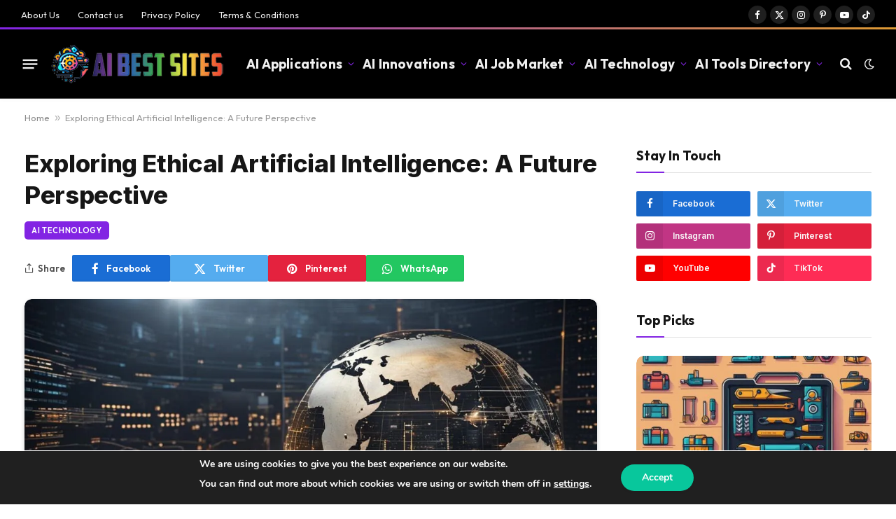

--- FILE ---
content_type: text/html; charset=UTF-8
request_url: https://aibest.site/ethical-artificial-intelligence/
body_size: 32990
content:

<!DOCTYPE html>
<html lang="en-US" prefix="og: https://ogp.me/ns#" class="s-light site-s-light">

<head>

	<meta charset="UTF-8" />
	<meta name="viewport" content="width=device-width, initial-scale=1" />
		<style>img:is([sizes="auto" i], [sizes^="auto," i]) { contain-intrinsic-size: 3000px 1500px }</style>
	
<!-- Search Engine Optimization by Rank Math - https://rankmath.com/ -->
<title>Ethical Artificial Intelligence | Guide to Responsible AI Practices</title><link rel="preload" as="image" imagesrcset="https://aibest.site/wp-content/uploads/2023/11/Ethical-Artificial-Intelligence-1024x683.jpg 1024w, https://aibest.site/wp-content/uploads/2023/11/Ethical-Artificial-Intelligence-300x200.jpg 300w, https://aibest.site/wp-content/uploads/2023/11/Ethical-Artificial-Intelligence-768x512.jpg 768w, https://aibest.site/wp-content/uploads/2023/11/Ethical-Artificial-Intelligence-150x100.jpg 150w, https://aibest.site/wp-content/uploads/2023/11/Ethical-Artificial-Intelligence-450x300.jpg 450w, https://aibest.site/wp-content/uploads/2023/11/Ethical-Artificial-Intelligence.jpg 1152w" imagesizes="(max-width: 814px) 100vw, 814px" /><link rel="preload" as="font" href="https://aibest.site/wp-content/themes/smart-mag/css/icons/fonts/ts-icons.woff2?v3.2" type="font/woff2" crossorigin="anonymous" />
<meta name="description" content="Explore Ethical Artificial Intelligence with expert insights on fairness, accountability, and policy. Learn how to develop responsible AI for a better future."/>
<meta name="robots" content="index, follow, max-snippet:-1, max-video-preview:-1, max-image-preview:large"/>
<link rel="canonical" href="https://aibest.site/ethical-artificial-intelligence/" />
<meta property="og:locale" content="en_US" />
<meta property="og:type" content="article" />
<meta property="og:title" content="Ethical Artificial Intelligence | Guide to Responsible AI Practices" />
<meta property="og:description" content="Explore Ethical Artificial Intelligence with expert insights on fairness, accountability, and policy. Learn how to develop responsible AI for a better future." />
<meta property="og:url" content="https://aibest.site/ethical-artificial-intelligence/" />
<meta property="og:site_name" content="AI Best Site" />
<meta property="article:tag" content="ai applications" />
<meta property="article:tag" content="ai innovations" />
<meta property="article:tag" content="artificial intelligence" />
<meta property="article:tag" content="emerging technologies" />
<meta property="article:section" content="AI Technology" />
<meta property="og:updated_time" content="2025-04-21T19:02:14+00:00" />
<meta property="og:image" content="https://aibest.site/wp-content/uploads/2023/11/Ethical-Artificial-Intelligence.jpg" />
<meta property="og:image:secure_url" content="https://aibest.site/wp-content/uploads/2023/11/Ethical-Artificial-Intelligence.jpg" />
<meta property="og:image:width" content="1152" />
<meta property="og:image:height" content="768" />
<meta property="og:image:alt" content="Ethical Artificial Intelligence" />
<meta property="og:image:type" content="image/jpeg" />
<meta property="article:published_time" content="2023-11-02T12:06:01+00:00" />
<meta property="article:modified_time" content="2025-04-21T19:02:14+00:00" />
<meta name="twitter:card" content="summary_large_image" />
<meta name="twitter:title" content="Ethical Artificial Intelligence | Guide to Responsible AI Practices" />
<meta name="twitter:description" content="Explore Ethical Artificial Intelligence with expert insights on fairness, accountability, and policy. Learn how to develop responsible AI for a better future." />
<meta name="twitter:image" content="https://aibest.site/wp-content/uploads/2023/11/Ethical-Artificial-Intelligence.jpg" />
<meta name="twitter:label1" content="Written by" />
<meta name="twitter:data1" content="Joseph Adam" />
<meta name="twitter:label2" content="Time to read" />
<meta name="twitter:data2" content="19 minutes" />
<script type="application/ld+json" class="rank-math-schema">{"@context":"https://schema.org","@graph":[{"@type":["Person","Organization"],"@id":"https://aibest.site/#person","name":"XXXXXXX","logo":{"@type":"ImageObject","@id":"https://aibest.site/#logo","url":"https://aibest.site/wp-content/uploads/2023/10/AI-Best-Websites-Logo.png","contentUrl":"https://aibest.site/wp-content/uploads/2023/10/AI-Best-Websites-Logo.png","caption":"AI Best Site","inLanguage":"en-US","width":"248","height":"56"},"image":{"@type":"ImageObject","@id":"https://aibest.site/#logo","url":"https://aibest.site/wp-content/uploads/2023/10/AI-Best-Websites-Logo.png","contentUrl":"https://aibest.site/wp-content/uploads/2023/10/AI-Best-Websites-Logo.png","caption":"AI Best Site","inLanguage":"en-US","width":"248","height":"56"}},{"@type":"WebSite","@id":"https://aibest.site/#website","url":"https://aibest.site","name":"AI Best Site","publisher":{"@id":"https://aibest.site/#person"},"inLanguage":"en-US"},{"@type":"ImageObject","@id":"https://aibest.site/wp-content/uploads/2023/11/Ethical-Artificial-Intelligence.jpg","url":"https://aibest.site/wp-content/uploads/2023/11/Ethical-Artificial-Intelligence.jpg","width":"1152","height":"768","caption":"Ethical Artificial Intelligence","inLanguage":"en-US"},{"@type":"BreadcrumbList","@id":"https://aibest.site/ethical-artificial-intelligence/#breadcrumb","itemListElement":[{"@type":"ListItem","position":"1","item":{"@id":"https://aibest.site","name":"Home"}},{"@type":"ListItem","position":"2","item":{"@id":"https://aibest.site/ethical-artificial-intelligence/","name":"Exploring Ethical Artificial Intelligence: A Future Perspective"}}]},{"@type":"WebPage","@id":"https://aibest.site/ethical-artificial-intelligence/#webpage","url":"https://aibest.site/ethical-artificial-intelligence/","name":"Ethical Artificial Intelligence | Guide to Responsible AI Practices","datePublished":"2023-11-02T12:06:01+00:00","dateModified":"2025-04-21T19:02:14+00:00","isPartOf":{"@id":"https://aibest.site/#website"},"primaryImageOfPage":{"@id":"https://aibest.site/wp-content/uploads/2023/11/Ethical-Artificial-Intelligence.jpg"},"inLanguage":"en-US","breadcrumb":{"@id":"https://aibest.site/ethical-artificial-intelligence/#breadcrumb"}},{"@type":"Person","@id":"https://aibest.site/author/dev2023/","name":"Joseph Adam","url":"https://aibest.site/author/dev2023/","image":{"@type":"ImageObject","@id":"https://aibest.site/wp-content/uploads/2023/10/Joseph-Adam-1-150x150.jpg","url":"https://aibest.site/wp-content/uploads/2023/10/Joseph-Adam-1-150x150.jpg","caption":"Joseph Adam","inLanguage":"en-US"}},{"@type":"BlogPosting","headline":"Ethical Artificial Intelligence | Guide to Responsible AI Practices","keywords":"Ethical Artificial Intelligence","datePublished":"2023-11-02T12:06:01+00:00","dateModified":"2025-04-21T19:02:14+00:00","author":{"@id":"https://aibest.site/author/dev2023/","name":"Joseph Adam"},"publisher":{"@id":"https://aibest.site/#person"},"description":"Explore Ethical Artificial Intelligence with expert insights on fairness, accountability, and policy. Learn how to develop responsible AI for a better future.","name":"Ethical Artificial Intelligence | Guide to Responsible AI Practices","@id":"https://aibest.site/ethical-artificial-intelligence/#richSnippet","isPartOf":{"@id":"https://aibest.site/ethical-artificial-intelligence/#webpage"},"image":{"@id":"https://aibest.site/wp-content/uploads/2023/11/Ethical-Artificial-Intelligence.jpg"},"inLanguage":"en-US","mainEntityOfPage":{"@id":"https://aibest.site/ethical-artificial-intelligence/#webpage"}}]}</script>
<!-- /Rank Math WordPress SEO plugin -->

<link rel='dns-prefetch' href='//www.google.com' />
<link rel='dns-prefetch' href='//www.googletagmanager.com' />
<link rel='dns-prefetch' href='//fonts.googleapis.com' />
<link rel='dns-prefetch' href='//b4084948.smushcdn.com' />
<link rel="alternate" type="application/rss+xml" title="AI Best Site &raquo; Feed" href="https://aibest.site/feed/" />
<link rel="alternate" type="application/rss+xml" title="AI Best Site &raquo; Comments Feed" href="https://aibest.site/comments/feed/" />
<link rel="alternate" type="application/rss+xml" title="AI Best Site &raquo; Exploring Ethical Artificial Intelligence: A Future Perspective Comments Feed" href="https://aibest.site/ethical-artificial-intelligence/feed/" />
<link rel='stylesheet' id='wp-block-library-css' href='https://aibest.site/wp-includes/css/dist/block-library/style.min.css?ver=6.8.3' type='text/css' media='all' />
<style id='classic-theme-styles-inline-css' type='text/css'>
/*! This file is auto-generated */
.wp-block-button__link{color:#fff;background-color:#32373c;border-radius:9999px;box-shadow:none;text-decoration:none;padding:calc(.667em + 2px) calc(1.333em + 2px);font-size:1.125em}.wp-block-file__button{background:#32373c;color:#fff;text-decoration:none}
</style>
<style id='global-styles-inline-css' type='text/css'>
:root{--wp--preset--aspect-ratio--square: 1;--wp--preset--aspect-ratio--4-3: 4/3;--wp--preset--aspect-ratio--3-4: 3/4;--wp--preset--aspect-ratio--3-2: 3/2;--wp--preset--aspect-ratio--2-3: 2/3;--wp--preset--aspect-ratio--16-9: 16/9;--wp--preset--aspect-ratio--9-16: 9/16;--wp--preset--color--black: #000000;--wp--preset--color--cyan-bluish-gray: #abb8c3;--wp--preset--color--white: #ffffff;--wp--preset--color--pale-pink: #f78da7;--wp--preset--color--vivid-red: #cf2e2e;--wp--preset--color--luminous-vivid-orange: #ff6900;--wp--preset--color--luminous-vivid-amber: #fcb900;--wp--preset--color--light-green-cyan: #7bdcb5;--wp--preset--color--vivid-green-cyan: #00d084;--wp--preset--color--pale-cyan-blue: #8ed1fc;--wp--preset--color--vivid-cyan-blue: #0693e3;--wp--preset--color--vivid-purple: #9b51e0;--wp--preset--gradient--vivid-cyan-blue-to-vivid-purple: linear-gradient(135deg,rgba(6,147,227,1) 0%,rgb(155,81,224) 100%);--wp--preset--gradient--light-green-cyan-to-vivid-green-cyan: linear-gradient(135deg,rgb(122,220,180) 0%,rgb(0,208,130) 100%);--wp--preset--gradient--luminous-vivid-amber-to-luminous-vivid-orange: linear-gradient(135deg,rgba(252,185,0,1) 0%,rgba(255,105,0,1) 100%);--wp--preset--gradient--luminous-vivid-orange-to-vivid-red: linear-gradient(135deg,rgba(255,105,0,1) 0%,rgb(207,46,46) 100%);--wp--preset--gradient--very-light-gray-to-cyan-bluish-gray: linear-gradient(135deg,rgb(238,238,238) 0%,rgb(169,184,195) 100%);--wp--preset--gradient--cool-to-warm-spectrum: linear-gradient(135deg,rgb(74,234,220) 0%,rgb(151,120,209) 20%,rgb(207,42,186) 40%,rgb(238,44,130) 60%,rgb(251,105,98) 80%,rgb(254,248,76) 100%);--wp--preset--gradient--blush-light-purple: linear-gradient(135deg,rgb(255,206,236) 0%,rgb(152,150,240) 100%);--wp--preset--gradient--blush-bordeaux: linear-gradient(135deg,rgb(254,205,165) 0%,rgb(254,45,45) 50%,rgb(107,0,62) 100%);--wp--preset--gradient--luminous-dusk: linear-gradient(135deg,rgb(255,203,112) 0%,rgb(199,81,192) 50%,rgb(65,88,208) 100%);--wp--preset--gradient--pale-ocean: linear-gradient(135deg,rgb(255,245,203) 0%,rgb(182,227,212) 50%,rgb(51,167,181) 100%);--wp--preset--gradient--electric-grass: linear-gradient(135deg,rgb(202,248,128) 0%,rgb(113,206,126) 100%);--wp--preset--gradient--midnight: linear-gradient(135deg,rgb(2,3,129) 0%,rgb(40,116,252) 100%);--wp--preset--font-size--small: 13px;--wp--preset--font-size--medium: 20px;--wp--preset--font-size--large: 36px;--wp--preset--font-size--x-large: 42px;--wp--preset--spacing--20: 0.44rem;--wp--preset--spacing--30: 0.67rem;--wp--preset--spacing--40: 1rem;--wp--preset--spacing--50: 1.5rem;--wp--preset--spacing--60: 2.25rem;--wp--preset--spacing--70: 3.38rem;--wp--preset--spacing--80: 5.06rem;--wp--preset--shadow--natural: 6px 6px 9px rgba(0, 0, 0, 0.2);--wp--preset--shadow--deep: 12px 12px 50px rgba(0, 0, 0, 0.4);--wp--preset--shadow--sharp: 6px 6px 0px rgba(0, 0, 0, 0.2);--wp--preset--shadow--outlined: 6px 6px 0px -3px rgba(255, 255, 255, 1), 6px 6px rgba(0, 0, 0, 1);--wp--preset--shadow--crisp: 6px 6px 0px rgba(0, 0, 0, 1);}:where(.is-layout-flex){gap: 0.5em;}:where(.is-layout-grid){gap: 0.5em;}body .is-layout-flex{display: flex;}.is-layout-flex{flex-wrap: wrap;align-items: center;}.is-layout-flex > :is(*, div){margin: 0;}body .is-layout-grid{display: grid;}.is-layout-grid > :is(*, div){margin: 0;}:where(.wp-block-columns.is-layout-flex){gap: 2em;}:where(.wp-block-columns.is-layout-grid){gap: 2em;}:where(.wp-block-post-template.is-layout-flex){gap: 1.25em;}:where(.wp-block-post-template.is-layout-grid){gap: 1.25em;}.has-black-color{color: var(--wp--preset--color--black) !important;}.has-cyan-bluish-gray-color{color: var(--wp--preset--color--cyan-bluish-gray) !important;}.has-white-color{color: var(--wp--preset--color--white) !important;}.has-pale-pink-color{color: var(--wp--preset--color--pale-pink) !important;}.has-vivid-red-color{color: var(--wp--preset--color--vivid-red) !important;}.has-luminous-vivid-orange-color{color: var(--wp--preset--color--luminous-vivid-orange) !important;}.has-luminous-vivid-amber-color{color: var(--wp--preset--color--luminous-vivid-amber) !important;}.has-light-green-cyan-color{color: var(--wp--preset--color--light-green-cyan) !important;}.has-vivid-green-cyan-color{color: var(--wp--preset--color--vivid-green-cyan) !important;}.has-pale-cyan-blue-color{color: var(--wp--preset--color--pale-cyan-blue) !important;}.has-vivid-cyan-blue-color{color: var(--wp--preset--color--vivid-cyan-blue) !important;}.has-vivid-purple-color{color: var(--wp--preset--color--vivid-purple) !important;}.has-black-background-color{background-color: var(--wp--preset--color--black) !important;}.has-cyan-bluish-gray-background-color{background-color: var(--wp--preset--color--cyan-bluish-gray) !important;}.has-white-background-color{background-color: var(--wp--preset--color--white) !important;}.has-pale-pink-background-color{background-color: var(--wp--preset--color--pale-pink) !important;}.has-vivid-red-background-color{background-color: var(--wp--preset--color--vivid-red) !important;}.has-luminous-vivid-orange-background-color{background-color: var(--wp--preset--color--luminous-vivid-orange) !important;}.has-luminous-vivid-amber-background-color{background-color: var(--wp--preset--color--luminous-vivid-amber) !important;}.has-light-green-cyan-background-color{background-color: var(--wp--preset--color--light-green-cyan) !important;}.has-vivid-green-cyan-background-color{background-color: var(--wp--preset--color--vivid-green-cyan) !important;}.has-pale-cyan-blue-background-color{background-color: var(--wp--preset--color--pale-cyan-blue) !important;}.has-vivid-cyan-blue-background-color{background-color: var(--wp--preset--color--vivid-cyan-blue) !important;}.has-vivid-purple-background-color{background-color: var(--wp--preset--color--vivid-purple) !important;}.has-black-border-color{border-color: var(--wp--preset--color--black) !important;}.has-cyan-bluish-gray-border-color{border-color: var(--wp--preset--color--cyan-bluish-gray) !important;}.has-white-border-color{border-color: var(--wp--preset--color--white) !important;}.has-pale-pink-border-color{border-color: var(--wp--preset--color--pale-pink) !important;}.has-vivid-red-border-color{border-color: var(--wp--preset--color--vivid-red) !important;}.has-luminous-vivid-orange-border-color{border-color: var(--wp--preset--color--luminous-vivid-orange) !important;}.has-luminous-vivid-amber-border-color{border-color: var(--wp--preset--color--luminous-vivid-amber) !important;}.has-light-green-cyan-border-color{border-color: var(--wp--preset--color--light-green-cyan) !important;}.has-vivid-green-cyan-border-color{border-color: var(--wp--preset--color--vivid-green-cyan) !important;}.has-pale-cyan-blue-border-color{border-color: var(--wp--preset--color--pale-cyan-blue) !important;}.has-vivid-cyan-blue-border-color{border-color: var(--wp--preset--color--vivid-cyan-blue) !important;}.has-vivid-purple-border-color{border-color: var(--wp--preset--color--vivid-purple) !important;}.has-vivid-cyan-blue-to-vivid-purple-gradient-background{background: var(--wp--preset--gradient--vivid-cyan-blue-to-vivid-purple) !important;}.has-light-green-cyan-to-vivid-green-cyan-gradient-background{background: var(--wp--preset--gradient--light-green-cyan-to-vivid-green-cyan) !important;}.has-luminous-vivid-amber-to-luminous-vivid-orange-gradient-background{background: var(--wp--preset--gradient--luminous-vivid-amber-to-luminous-vivid-orange) !important;}.has-luminous-vivid-orange-to-vivid-red-gradient-background{background: var(--wp--preset--gradient--luminous-vivid-orange-to-vivid-red) !important;}.has-very-light-gray-to-cyan-bluish-gray-gradient-background{background: var(--wp--preset--gradient--very-light-gray-to-cyan-bluish-gray) !important;}.has-cool-to-warm-spectrum-gradient-background{background: var(--wp--preset--gradient--cool-to-warm-spectrum) !important;}.has-blush-light-purple-gradient-background{background: var(--wp--preset--gradient--blush-light-purple) !important;}.has-blush-bordeaux-gradient-background{background: var(--wp--preset--gradient--blush-bordeaux) !important;}.has-luminous-dusk-gradient-background{background: var(--wp--preset--gradient--luminous-dusk) !important;}.has-pale-ocean-gradient-background{background: var(--wp--preset--gradient--pale-ocean) !important;}.has-electric-grass-gradient-background{background: var(--wp--preset--gradient--electric-grass) !important;}.has-midnight-gradient-background{background: var(--wp--preset--gradient--midnight) !important;}.has-small-font-size{font-size: var(--wp--preset--font-size--small) !important;}.has-medium-font-size{font-size: var(--wp--preset--font-size--medium) !important;}.has-large-font-size{font-size: var(--wp--preset--font-size--large) !important;}.has-x-large-font-size{font-size: var(--wp--preset--font-size--x-large) !important;}
:where(.wp-block-post-template.is-layout-flex){gap: 1.25em;}:where(.wp-block-post-template.is-layout-grid){gap: 1.25em;}
:where(.wp-block-columns.is-layout-flex){gap: 2em;}:where(.wp-block-columns.is-layout-grid){gap: 2em;}
:root :where(.wp-block-pullquote){font-size: 1.5em;line-height: 1.6;}
</style>
<link rel='stylesheet' id='ez-toc-css' href='https://aibest.site/wp-content/plugins/easy-table-of-contents/assets/css/screen.min.css?ver=2.0.74' type='text/css' media='all' />
<style id='ez-toc-inline-css' type='text/css'>
div#ez-toc-container .ez-toc-title {font-size: 120%;}div#ez-toc-container .ez-toc-title {font-weight: 500;}div#ez-toc-container ul li , div#ez-toc-container ul li a {font-size: 95%;}div#ez-toc-container ul li , div#ez-toc-container ul li a {font-weight: 500;}div#ez-toc-container nav ul ul li {font-size: 90%;}
</style>
<link rel='stylesheet' id='smartmag-core-css' href='https://aibest.site/wp-content/themes/smart-mag/style.css?ver=10.3.2' type='text/css' media='all' />
<style id='smartmag-core-inline-css' type='text/css'>
:root { --c-main: #8224e3;
--c-main-rgb: 130,36,227;
--text-font: "Inter", system-ui, -apple-system, "Segoe UI", Arial, sans-serif;
--body-font: "Inter", system-ui, -apple-system, "Segoe UI", Arial, sans-serif;
--ui-font: "Outfit", system-ui, -apple-system, "Segoe UI", Arial, sans-serif;
--title-font: "Outfit", system-ui, -apple-system, "Segoe UI", Arial, sans-serif;
--h-font: "Outfit", system-ui, -apple-system, "Segoe UI", Arial, sans-serif;
--title-font: var(--ui-font);
--h-font: var(--ui-font);
--text-h-font: var(--h-font);
--title-font: "Inter", system-ui, -apple-system, "Segoe UI", Arial, sans-serif;
--title-size-xs: 15px;
--title-size-m: 19px;
--main-width: 1240px;
--p-title-space: 11px;
--c-excerpts: #474747;
--excerpt-size: 14px; }
.post-title:not(._) { line-height: 1.4; }
:root { --wrap-padding: 35px; }
:root { --sidebar-width: 336px; }
.ts-row, .has-el-gap { --sidebar-c-width: calc(var(--sidebar-width) + var(--grid-gutter-h) + var(--sidebar-c-pad)); }
.smart-head-main { --c-shadow: rgba(0,0,0,0.02); }
.smart-head-main .smart-head-top { --head-h: 42px; border-image: linear-gradient(90deg, #8224e3 0%, #dd9933 100%); border-image-slice: 1; border-image-width: 3px 0 0 0; border-width: 3px 0; border-image-width: 0 0 3px 0; }
.smart-head-main .smart-head-mid { --head-h: 99px; border-bottom-width: 1px; border-bottom-color: #efefef; }
.s-dark .smart-head-main .smart-head-mid,
.smart-head-main .s-dark.smart-head-mid { border-bottom-color: #3f3f3f; }
.navigation-main .menu > li > a { font-size: 19px; font-weight: bold; letter-spacing: 0.01em; }
.navigation-main { --nav-items-space: 6px; }
.s-light .navigation { --c-nav-blip: var(--c-main); }
.smart-head-mobile .smart-head-mid { --head-h: 76px; border-image: linear-gradient(90deg, #08c79c 0%, #08c79c 100%); border-image-slice: 1; border-image-width: 3px 0 0 0; border-width: 3px 0; }
.navigation-small { margin-left: calc(-1 * var(--nav-items-space)); }
.s-dark .navigation-small { --c-nav-hov: rgba(255,255,255,0.76); }
.s-dark .smart-head-main .spc-social,
.smart-head-main .s-dark .spc-social { --c-spc-social: #ffffff; --c-spc-social-hov: rgba(255,255,255,0.92); }
.smart-head-main .spc-social { --spc-social-fs: 13px; --spc-social-size: 26px; --spc-social-space: 5px; }
.s-dark .smart-head-main .search-icon:hover,
.smart-head-main .s-dark .search-icon:hover { color: #bcbcbc; }
.smart-head-main { --search-icon-size: 18px; }
.s-dark .smart-head-main .offcanvas-toggle:hover,
.smart-head-main .s-dark .offcanvas-toggle:hover { --c-hamburger: #bcbcbc; }
.smart-head-main .offcanvas-toggle { transform: scale(0.8); }
.smart-head-mobile .offcanvas-toggle { transform: scale(0.7); }
.smart-head .ts-button1 { font-size: 12px; border-radius: 6px; height: 34px; line-height: 34px; padding-left: 14px; padding-right: 14px; }
.post-meta .text-in, .post-meta .post-cat > a { font-size: 11px; }
.post-meta .post-cat > a { font-weight: 600; }
.post-meta { --p-meta-sep: "\25c6"; --p-meta-sep-pad: 7px; }
.post-meta .meta-item:before { transform: scale(.65); }
.l-post { --media-radius: 10px; }
.cat-labels .category { font-weight: 600; letter-spacing: 0.06em; border-radius: 5px; padding-top: 2px; padding-bottom: 2px; padding-left: 10px; padding-right: 10px; }
.block-head-c .heading { font-size: 19px; text-transform: initial; }
.block-head-e3 .heading { font-size: 22px; }
.load-button { padding-top: 13px; padding-bottom: 13px; padding-left: 13px; padding-right: 13px; border-radius: 20px; }
.loop-grid-base .media { margin-bottom: 20px; }
.loop-grid .l-post { border-radius: 10px; overflow: hidden; }
.has-nums .l-post { --num-font: "Outfit", system-ui, -apple-system, "Segoe UI", Arial, sans-serif; }
.has-nums-a .l-post .post-title:before,
.has-nums-b .l-post .content:before { font-weight: 500; }
.has-nums-c .l-post .post-title:before,
.has-nums-c .l-post .content:before { font-size: 18px; }
.loop-list-card .l-post { border-radius: 10px; overflow: hidden; }
.loop-small .ratio-is-custom { padding-bottom: calc(100% / 1.3); }
.loop-small .media { width: 30%; max-width: 50%; }
.loop-small .media:not(i) { max-width: 97px; }
.single-featured .featured, .the-post-header .featured { border-radius: 10px; --media-radius: 10px; overflow: hidden; }
.post-meta-single .meta-item, .post-meta-single .text-in { font-size: 13px; }
.the-post-header .post-meta .post-title { font-family: var(--body-font); font-weight: 800; line-height: 1.3; letter-spacing: -0.01em; }
.entry-content { letter-spacing: -0.005em; }
.site-s-light .entry-content { color: #0a0a0a; }
:where(.entry-content) a { text-decoration: underline; text-underline-offset: 4px; text-decoration-thickness: 2px; }
.review-box .overall { border-radius: 8px; }
.review-box .rating-bar, .review-box .bar { height: 18px; border-radius: 8px; }
.review-box .label { font-size: 15px; }
.s-head-large .sub-title { font-size: 19px; }
.s-post-large .post-content-wrap { display: grid; grid-template-columns: minmax(0, 1fr); }
.s-post-large .entry-content { max-width: min(100%, calc(750px + var(--p-spacious-pad)*2)); justify-self: center; }
.category .feat-grid { --grid-gap: 10px; }
.spc-newsletter { --box-roundness: 10px; }
@media (min-width: 1200px) { .breadcrumbs { font-size: 13px; }
.nav-hov-b .menu > li > a:before { width: calc(100% - (var(--nav-items-space, 15px)*2)); left: var(--nav-items-space); }
.post-content h2 { font-size: 27px; }
.post-content h3 { font-size: 23px; } }
@media (min-width: 941px) and (max-width: 1200px) { :root { --sidebar-width: 300px; }
.ts-row, .has-el-gap { --sidebar-c-width: calc(var(--sidebar-width) + var(--grid-gutter-h) + var(--sidebar-c-pad)); }
.navigation-main .menu > li > a { font-size: calc(10px + (19px - 10px) * .7); } }
@media (min-width: 768px) and (max-width: 940px) { .ts-contain, .main { padding-left: 35px; padding-right: 35px; }
.layout-boxed-inner { --wrap-padding: 35px; }
:root { --wrap-padding: 35px; } }
@media (max-width: 767px) { .ts-contain, .main { padding-left: 25px; padding-right: 25px; }
.layout-boxed-inner { --wrap-padding: 25px; }
:root { --wrap-padding: 25px; }
.block-head-e3 .heading { font-size: 18px; } }
@media (min-width: 940px) and (max-width: 1300px) { :root { --wrap-padding: min(35px, 5vw); } }


</style>
<link rel='stylesheet' id='smartmag-magnific-popup-css' href='https://aibest.site/wp-content/themes/smart-mag/css/lightbox.css?ver=10.3.2' type='text/css' media='all' />
<link rel='stylesheet' id='smartmag-icons-css' href='https://aibest.site/wp-content/themes/smart-mag/css/icons/icons.css?ver=10.3.2' type='text/css' media='all' />
<link rel='stylesheet' id='smartmag-gfonts-custom-css' href='https://fonts.googleapis.com/css?family=Inter%3A400%2C500%2C600%2C700%2C800%7COutfit%3A400%2C500%2C600%2C700&#038;display=swap' type='text/css' media='all' />
<link rel='stylesheet' id='moove_gdpr_frontend-css' href='https://aibest.site/wp-content/plugins/gdpr-cookie-compliance/dist/styles/gdpr-main.css?ver=5.0.9' type='text/css' media='all' />
<style id='moove_gdpr_frontend-inline-css' type='text/css'>
#moove_gdpr_cookie_modal,#moove_gdpr_cookie_info_bar,.gdpr_cookie_settings_shortcode_content{font-family:&#039;Nunito&#039;,sans-serif}#moove_gdpr_save_popup_settings_button{background-color:#373737;color:#fff}#moove_gdpr_save_popup_settings_button:hover{background-color:#000}#moove_gdpr_cookie_info_bar .moove-gdpr-info-bar-container .moove-gdpr-info-bar-content a.mgbutton,#moove_gdpr_cookie_info_bar .moove-gdpr-info-bar-container .moove-gdpr-info-bar-content button.mgbutton{background-color:#08c79c}#moove_gdpr_cookie_modal .moove-gdpr-modal-content .moove-gdpr-modal-footer-content .moove-gdpr-button-holder a.mgbutton,#moove_gdpr_cookie_modal .moove-gdpr-modal-content .moove-gdpr-modal-footer-content .moove-gdpr-button-holder button.mgbutton,.gdpr_cookie_settings_shortcode_content .gdpr-shr-button.button-green{background-color:#08c79c;border-color:#08c79c}#moove_gdpr_cookie_modal .moove-gdpr-modal-content .moove-gdpr-modal-footer-content .moove-gdpr-button-holder a.mgbutton:hover,#moove_gdpr_cookie_modal .moove-gdpr-modal-content .moove-gdpr-modal-footer-content .moove-gdpr-button-holder button.mgbutton:hover,.gdpr_cookie_settings_shortcode_content .gdpr-shr-button.button-green:hover{background-color:#fff;color:#08c79c}#moove_gdpr_cookie_modal .moove-gdpr-modal-content .moove-gdpr-modal-close i,#moove_gdpr_cookie_modal .moove-gdpr-modal-content .moove-gdpr-modal-close span.gdpr-icon{background-color:#08c79c;border:1px solid #08c79c}#moove_gdpr_cookie_info_bar span.moove-gdpr-infobar-allow-all.focus-g,#moove_gdpr_cookie_info_bar span.moove-gdpr-infobar-allow-all:focus,#moove_gdpr_cookie_info_bar button.moove-gdpr-infobar-allow-all.focus-g,#moove_gdpr_cookie_info_bar button.moove-gdpr-infobar-allow-all:focus,#moove_gdpr_cookie_info_bar span.moove-gdpr-infobar-reject-btn.focus-g,#moove_gdpr_cookie_info_bar span.moove-gdpr-infobar-reject-btn:focus,#moove_gdpr_cookie_info_bar button.moove-gdpr-infobar-reject-btn.focus-g,#moove_gdpr_cookie_info_bar button.moove-gdpr-infobar-reject-btn:focus,#moove_gdpr_cookie_info_bar span.change-settings-button.focus-g,#moove_gdpr_cookie_info_bar span.change-settings-button:focus,#moove_gdpr_cookie_info_bar button.change-settings-button.focus-g,#moove_gdpr_cookie_info_bar button.change-settings-button:focus{-webkit-box-shadow:0 0 1px 3px #08c79c;-moz-box-shadow:0 0 1px 3px #08c79c;box-shadow:0 0 1px 3px #08c79c}#moove_gdpr_cookie_modal .moove-gdpr-modal-content .moove-gdpr-modal-close i:hover,#moove_gdpr_cookie_modal .moove-gdpr-modal-content .moove-gdpr-modal-close span.gdpr-icon:hover,#moove_gdpr_cookie_info_bar span[data-href]>u.change-settings-button{color:#08c79c}#moove_gdpr_cookie_modal .moove-gdpr-modal-content .moove-gdpr-modal-left-content #moove-gdpr-menu li.menu-item-selected a span.gdpr-icon,#moove_gdpr_cookie_modal .moove-gdpr-modal-content .moove-gdpr-modal-left-content #moove-gdpr-menu li.menu-item-selected button span.gdpr-icon{color:inherit}#moove_gdpr_cookie_modal .moove-gdpr-modal-content .moove-gdpr-modal-left-content #moove-gdpr-menu li a span.gdpr-icon,#moove_gdpr_cookie_modal .moove-gdpr-modal-content .moove-gdpr-modal-left-content #moove-gdpr-menu li button span.gdpr-icon{color:inherit}#moove_gdpr_cookie_modal .gdpr-acc-link{line-height:0;font-size:0;color:transparent;position:absolute}#moove_gdpr_cookie_modal .moove-gdpr-modal-content .moove-gdpr-modal-close:hover i,#moove_gdpr_cookie_modal .moove-gdpr-modal-content .moove-gdpr-modal-left-content #moove-gdpr-menu li a,#moove_gdpr_cookie_modal .moove-gdpr-modal-content .moove-gdpr-modal-left-content #moove-gdpr-menu li button,#moove_gdpr_cookie_modal .moove-gdpr-modal-content .moove-gdpr-modal-left-content #moove-gdpr-menu li button i,#moove_gdpr_cookie_modal .moove-gdpr-modal-content .moove-gdpr-modal-left-content #moove-gdpr-menu li a i,#moove_gdpr_cookie_modal .moove-gdpr-modal-content .moove-gdpr-tab-main .moove-gdpr-tab-main-content a:hover,#moove_gdpr_cookie_info_bar.moove-gdpr-dark-scheme .moove-gdpr-info-bar-container .moove-gdpr-info-bar-content a.mgbutton:hover,#moove_gdpr_cookie_info_bar.moove-gdpr-dark-scheme .moove-gdpr-info-bar-container .moove-gdpr-info-bar-content button.mgbutton:hover,#moove_gdpr_cookie_info_bar.moove-gdpr-dark-scheme .moove-gdpr-info-bar-container .moove-gdpr-info-bar-content a:hover,#moove_gdpr_cookie_info_bar.moove-gdpr-dark-scheme .moove-gdpr-info-bar-container .moove-gdpr-info-bar-content button:hover,#moove_gdpr_cookie_info_bar.moove-gdpr-dark-scheme .moove-gdpr-info-bar-container .moove-gdpr-info-bar-content span.change-settings-button:hover,#moove_gdpr_cookie_info_bar.moove-gdpr-dark-scheme .moove-gdpr-info-bar-container .moove-gdpr-info-bar-content button.change-settings-button:hover,#moove_gdpr_cookie_info_bar.moove-gdpr-dark-scheme .moove-gdpr-info-bar-container .moove-gdpr-info-bar-content u.change-settings-button:hover,#moove_gdpr_cookie_info_bar span[data-href]>u.change-settings-button,#moove_gdpr_cookie_info_bar.moove-gdpr-dark-scheme .moove-gdpr-info-bar-container .moove-gdpr-info-bar-content a.mgbutton.focus-g,#moove_gdpr_cookie_info_bar.moove-gdpr-dark-scheme .moove-gdpr-info-bar-container .moove-gdpr-info-bar-content button.mgbutton.focus-g,#moove_gdpr_cookie_info_bar.moove-gdpr-dark-scheme .moove-gdpr-info-bar-container .moove-gdpr-info-bar-content a.focus-g,#moove_gdpr_cookie_info_bar.moove-gdpr-dark-scheme .moove-gdpr-info-bar-container .moove-gdpr-info-bar-content button.focus-g,#moove_gdpr_cookie_info_bar.moove-gdpr-dark-scheme .moove-gdpr-info-bar-container .moove-gdpr-info-bar-content a.mgbutton:focus,#moove_gdpr_cookie_info_bar.moove-gdpr-dark-scheme .moove-gdpr-info-bar-container .moove-gdpr-info-bar-content button.mgbutton:focus,#moove_gdpr_cookie_info_bar.moove-gdpr-dark-scheme .moove-gdpr-info-bar-container .moove-gdpr-info-bar-content a:focus,#moove_gdpr_cookie_info_bar.moove-gdpr-dark-scheme .moove-gdpr-info-bar-container .moove-gdpr-info-bar-content button:focus,#moove_gdpr_cookie_info_bar.moove-gdpr-dark-scheme .moove-gdpr-info-bar-container .moove-gdpr-info-bar-content span.change-settings-button.focus-g,span.change-settings-button:focus,button.change-settings-button.focus-g,button.change-settings-button:focus,#moove_gdpr_cookie_info_bar.moove-gdpr-dark-scheme .moove-gdpr-info-bar-container .moove-gdpr-info-bar-content u.change-settings-button.focus-g,#moove_gdpr_cookie_info_bar.moove-gdpr-dark-scheme .moove-gdpr-info-bar-container .moove-gdpr-info-bar-content u.change-settings-button:focus{color:#08c79c}#moove_gdpr_cookie_modal .moove-gdpr-branding.focus-g span,#moove_gdpr_cookie_modal .moove-gdpr-modal-content .moove-gdpr-tab-main a.focus-g,#moove_gdpr_cookie_modal .moove-gdpr-modal-content .moove-gdpr-tab-main .gdpr-cd-details-toggle.focus-g{color:#08c79c}#moove_gdpr_cookie_modal.gdpr_lightbox-hide{display:none}
</style>
<script type="text/javascript" id="smartmag-lazy-inline-js-after">
/* <![CDATA[ */
/**
 * @copyright ThemeSphere
 * @preserve
 */
var BunyadLazy={};BunyadLazy.load=function(){function a(e,n){var t={};e.dataset.bgset&&e.dataset.sizes?(t.sizes=e.dataset.sizes,t.srcset=e.dataset.bgset):t.src=e.dataset.bgsrc,function(t){var a=t.dataset.ratio;if(0<a){const e=t.parentElement;if(e.classList.contains("media-ratio")){const n=e.style;n.getPropertyValue("--a-ratio")||(n.paddingBottom=100/a+"%")}}}(e);var a,o=document.createElement("img");for(a in o.onload=function(){var t="url('"+(o.currentSrc||o.src)+"')",a=e.style;a.backgroundImage!==t&&requestAnimationFrame(()=>{a.backgroundImage=t,n&&n()}),o.onload=null,o.onerror=null,o=null},o.onerror=o.onload,t)o.setAttribute(a,t[a]);o&&o.complete&&0<o.naturalWidth&&o.onload&&o.onload()}function e(t){t.dataset.loaded||a(t,()=>{document.dispatchEvent(new Event("lazyloaded")),t.dataset.loaded=1})}function n(t){"complete"===document.readyState?t():window.addEventListener("load",t)}return{initEarly:function(){var t,a=()=>{document.querySelectorAll(".img.bg-cover:not(.lazyload)").forEach(e)};"complete"!==document.readyState?(t=setInterval(a,150),n(()=>{a(),clearInterval(t)})):a()},callOnLoad:n,initBgImages:function(t){t&&n(()=>{document.querySelectorAll(".img.bg-cover").forEach(e)})},bgLoad:a}}(),BunyadLazy.load.initEarly();
/* ]]> */
</script>

<!-- Google tag (gtag.js) snippet added by Site Kit -->

<!-- Google Analytics snippet added by Site Kit -->
<script type="text/javascript" src="https://www.googletagmanager.com/gtag/js?id=GT-PBK4QKT" id="google_gtagjs-js" async></script>
<script type="text/javascript" id="google_gtagjs-js-after">
/* <![CDATA[ */
window.dataLayer = window.dataLayer || [];function gtag(){dataLayer.push(arguments);}
gtag("set","linker",{"domains":["aibest.site"]});
gtag("js", new Date());
gtag("set", "developer_id.dZTNiMT", true);
gtag("config", "GT-PBK4QKT");
/* ]]> */
</script>

<!-- End Google tag (gtag.js) snippet added by Site Kit -->
<script type="text/javascript" src="https://aibest.site/wp-includes/js/jquery/jquery.min.js?ver=3.7.1" id="jquery-core-js"></script>
<script type="text/javascript" src="https://aibest.site/wp-includes/js/jquery/jquery-migrate.min.js?ver=3.4.1" id="jquery-migrate-js"></script>
<link rel="https://api.w.org/" href="https://aibest.site/wp-json/" /><link rel="alternate" title="JSON" type="application/json" href="https://aibest.site/wp-json/wp/v2/posts/10217" /><link rel="EditURI" type="application/rsd+xml" title="RSD" href="https://aibest.site/xmlrpc.php?rsd" />
<meta name="generator" content="WordPress 6.8.3" />
<link rel='shortlink' href='https://aibest.site/?p=10217' />
<link rel="alternate" title="oEmbed (JSON)" type="application/json+oembed" href="https://aibest.site/wp-json/oembed/1.0/embed?url=https%3A%2F%2Faibest.site%2Fethical-artificial-intelligence%2F" />
<link rel="alternate" title="oEmbed (XML)" type="text/xml+oembed" href="https://aibest.site/wp-json/oembed/1.0/embed?url=https%3A%2F%2Faibest.site%2Fethical-artificial-intelligence%2F&#038;format=xml" />
<meta name="generator" content="Site Kit by Google 1.155.0" />		<script>
			document.documentElement.className = document.documentElement.className.replace('no-js', 'js');
		</script>
				<style>
			.no-js img.lazyload {
				display: none;
			}

			figure.wp-block-image img.lazyloading {
				min-width: 150px;
			}

			.lazyload,
			.lazyloading {
				--smush-placeholder-width: 100px;
				--smush-placeholder-aspect-ratio: 1/1;
				width: var(--smush-placeholder-width) !important;
				aspect-ratio: var(--smush-placeholder-aspect-ratio) !important;
			}

						.lazyload, .lazyloading {
				opacity: 0;
			}

			.lazyloaded {
				opacity: 1;
				transition: opacity 300ms;
				transition-delay: 0ms;
			}

					</style>
		
		<script>
		var BunyadSchemeKey = 'bunyad-scheme';
		(() => {
			const d = document.documentElement;
			const c = d.classList;
			var scheme = localStorage.getItem(BunyadSchemeKey);
			
			if (scheme) {
				d.dataset.origClass = c;
				scheme === 'dark' ? c.remove('s-light', 'site-s-light') : c.remove('s-dark', 'site-s-dark');
				c.add('site-s-' + scheme, 's-' + scheme);
			}
		})();
		</script>
		<meta name="generator" content="Elementor 3.34.1; features: additional_custom_breakpoints; settings: css_print_method-external, google_font-enabled, font_display-swap">
			<style>
				.e-con.e-parent:nth-of-type(n+4):not(.e-lazyloaded):not(.e-no-lazyload),
				.e-con.e-parent:nth-of-type(n+4):not(.e-lazyloaded):not(.e-no-lazyload) * {
					background-image: none !important;
				}
				@media screen and (max-height: 1024px) {
					.e-con.e-parent:nth-of-type(n+3):not(.e-lazyloaded):not(.e-no-lazyload),
					.e-con.e-parent:nth-of-type(n+3):not(.e-lazyloaded):not(.e-no-lazyload) * {
						background-image: none !important;
					}
				}
				@media screen and (max-height: 640px) {
					.e-con.e-parent:nth-of-type(n+2):not(.e-lazyloaded):not(.e-no-lazyload),
					.e-con.e-parent:nth-of-type(n+2):not(.e-lazyloaded):not(.e-no-lazyload) * {
						background-image: none !important;
					}
				}
			</style>
			<link rel="icon" href="https://b4084948.smushcdn.com/4084948/wp-content/uploads/2023/10/Best-AI-Websites-Favicon-1-150x150.png?lossy=2&strip=1&avif=1" sizes="32x32" />
<link rel="icon" href="https://b4084948.smushcdn.com/4084948/wp-content/uploads/2023/10/Best-AI-Websites-Favicon-1.png?lossy=2&strip=1&avif=1" sizes="192x192" />
<link rel="apple-touch-icon" href="https://b4084948.smushcdn.com/4084948/wp-content/uploads/2023/10/Best-AI-Websites-Favicon-1.png?lossy=2&strip=1&avif=1" />
<meta name="msapplication-TileImage" content="https://aibest.site/wp-content/uploads/2023/10/Best-AI-Websites-Favicon-1.png" />


</head>

<body class="wp-singular post-template-default single single-post postid-10217 single-format-standard wp-theme-smart-mag right-sidebar post-layout-modern post-cat-11 has-lb has-lb-sm ts-img-hov-fade layout-normal elementor-default elementor-kit-9">



<div class="main-wrap">

	
<div class="off-canvas-backdrop"></div>
<div class="mobile-menu-container off-canvas s-dark" id="off-canvas">

	<div class="off-canvas-head">
		<a href="#" class="close">
			<span class="visuallyhidden">Close Menu</span>
			<i class="tsi tsi-times"></i>
		</a>

		<div class="ts-logo">
			<img class="logo-mobile logo-image" src="https://b4084948.smushcdn.com/4084948/wp-content/uploads/2023/10/AI-Best-Websites-Logo.png?lossy=2&strip=1&avif=1" width="124" height="28" alt="AI Best Site" srcset="https://b4084948.smushcdn.com/4084948/wp-content/uploads/2023/10/AI-Best-Websites-Logo.png?lossy=2&amp;strip=1&amp;avif=1 248w, https://b4084948.smushcdn.com/4084948/wp-content/uploads/2023/10/AI-Best-Websites-Logo-150x34.png?lossy=2&amp;strip=1&amp;avif=1 150w" sizes="(max-width: 124px) 100vw, 124px" loading="lazy" />		</div>
	</div>

	<div class="off-canvas-content">

					<ul class="mobile-menu"></ul>
		
					<div class="off-canvas-widgets">
				<div id="search-2" class="widget widget_search"><form role="search" method="get" class="search-form" action="https://aibest.site/">
				<label>
					<span class="screen-reader-text">Search for:</span>
					<input type="search" class="search-field" placeholder="Search &hellip;" value="" name="s" />
				</label>
				<input type="submit" class="search-submit" value="Search" />
			</form></div>
		<div id="smartmag-block-posts-small-3" class="widget ts-block-widget smartmag-widget-posts-small">		
		<div class="block">
					<section class="block-wrap block-posts-small block-sc mb-none has-media-shadows" data-id="1">

			<div class="widget-title block-head block-head-ac block-head-b"><h5 class="heading">What's Hot</h5></div>	
			<div class="block-content">
				
	<div class="loop loop-small loop-small-a loop-sep loop-small-sep grid grid-1 md:grid-1 sm:grid-1 xs:grid-1">

					
<article class="l-post small-post small-a-post m-pos-left">

	
			<div class="media">

		
			<a href="https://aibest.site/supply-chain-optimization-with-ai/" class="image-link media-ratio ratio-is-custom" title="Unlock Supply Chain Optimization with AI for Your Business"><span data-bgsrc="https://aibest.site/wp-content/uploads/2023/11/Supply-Chain-Optimization-with-AI-300x188.jpg" class="img bg-cover wp-post-image attachment-medium size-medium lazyload" data-bgset="https://aibest.site/wp-content/uploads/2023/11/Supply-Chain-Optimization-with-AI-300x188.jpg 300w, https://aibest.site/wp-content/uploads/2023/11/Supply-Chain-Optimization-with-AI-768x480.jpg 768w, https://aibest.site/wp-content/uploads/2023/11/Supply-Chain-Optimization-with-AI-150x94.jpg 150w, https://aibest.site/wp-content/uploads/2023/11/Supply-Chain-Optimization-with-AI-450x281.jpg 450w, https://aibest.site/wp-content/uploads/2023/11/Supply-Chain-Optimization-with-AI.jpg 1024w" data-sizes="(max-width: 122px) 100vw, 122px" role="img" aria-label="Supply Chain Optimization with AI"></span></a>			
			
			
			
		
		</div>
	

	
		<div class="content">

			<div class="post-meta post-meta-a post-meta-left"><div class="post-meta-items meta-above"><span class="meta-item post-cat">
						
						<a href="https://aibest.site/category/ai-technology/" class="category term-color-11" rel="category">AI Technology</a>
					</span>
					</div><h4 class="is-title post-title limit-lines l-lines-2"><a href="https://aibest.site/supply-chain-optimization-with-ai/">Unlock Supply Chain Optimization with AI for Your Business</a></h4></div>			
			
			
		</div>

	
</article>	
					
<article class="l-post small-post small-a-post m-pos-left">

	
			<div class="media">

		
			<a href="https://aibest.site/ai-bootcamps-vs-traditional-degrees/" class="image-link media-ratio ratio-is-custom" title="AI Bootcamps vs. Traditional Degrees: Navigating the Fast-Evolving AI Job Market"><span data-bgsrc="https://aibest.site/wp-content/uploads/2025/05/ai-bootcamps-vs-traditional-degrees-300x300.jpg" class="img bg-cover wp-post-image attachment-medium size-medium lazyload" data-bgset="https://aibest.site/wp-content/uploads/2025/05/ai-bootcamps-vs-traditional-degrees-300x300.jpg 300w, https://aibest.site/wp-content/uploads/2025/05/ai-bootcamps-vs-traditional-degrees-150x150.jpg 150w, https://aibest.site/wp-content/uploads/2025/05/ai-bootcamps-vs-traditional-degrees-768x768.jpg 768w, https://aibest.site/wp-content/uploads/2025/05/ai-bootcamps-vs-traditional-degrees-450x450.jpg 450w, https://aibest.site/wp-content/uploads/2025/05/ai-bootcamps-vs-traditional-degrees.jpg 1024w" data-sizes="(max-width: 122px) 100vw, 122px" role="img" aria-label="AI Bootcamps vs. Traditional Degrees: Navigating the Fast-Evolving AI Job Market"></span></a>			
			
			
			
		
		</div>
	

	
		<div class="content">

			<div class="post-meta post-meta-a post-meta-left"><div class="post-meta-items meta-above"><span class="meta-item post-cat">
						
						<a href="https://aibest.site/category/ai-job-market/" class="category term-color-13" rel="category">AI Job Market</a>
					</span>
					</div><h4 class="is-title post-title limit-lines l-lines-2"><a href="https://aibest.site/ai-bootcamps-vs-traditional-degrees/">AI Bootcamps vs. Traditional Degrees: Navigating the Fast-Evolving AI Job Market</a></h4></div>			
			
			
		</div>

	
</article>	
					
<article class="l-post small-post small-a-post m-pos-left">

	
			<div class="media">

		
			<a href="https://aibest.site/creative-content/" class="image-link media-ratio ratio-is-custom" title="Unleash Your Creativity: Expert Advice on Creative Content"><span data-bgsrc="https://aibest.site/wp-content/uploads/2023/10/Creative-Content-300x225.jpg" class="img bg-cover wp-post-image attachment-medium size-medium lazyload" data-bgset="https://aibest.site/wp-content/uploads/2023/10/Creative-Content-300x225.jpg 300w, https://aibest.site/wp-content/uploads/2023/10/Creative-Content-768x576.jpg 768w, https://aibest.site/wp-content/uploads/2023/10/Creative-Content-150x113.jpg 150w, https://aibest.site/wp-content/uploads/2023/10/Creative-Content-450x338.jpg 450w, https://aibest.site/wp-content/uploads/2023/10/Creative-Content.jpg 1024w" data-sizes="(max-width: 122px) 100vw, 122px" role="img" aria-label="Creative Content"></span></a>			
			
			
			
		
		</div>
	

	
		<div class="content">

			<div class="post-meta post-meta-a post-meta-left"><div class="post-meta-items meta-above"><span class="meta-item post-cat">
						
						<a href="https://aibest.site/category/ai-applications/" class="category term-color-1" rel="category">AI Applications</a>
					</span>
					</div><h4 class="is-title post-title limit-lines l-lines-2"><a href="https://aibest.site/creative-content/">Unleash Your Creativity: Expert Advice on Creative Content</a></h4></div>			
			
			
		</div>

	
</article>	
		
	</div>

					</div>

		</section>
				</div>

		</div><div id="nav_menu-2" class="widget widget_nav_menu"><div class="widget-title block-head block-head-ac block-head-b"><h5 class="heading">Important Pages:</h5></div><div class="menu-top-links-container"><ul id="menu-top-links" class="menu"><li id="menu-item-7928" class="menu-item menu-item-type-post_type menu-item-object-page menu-item-7928"><a href="https://aibest.site/about-us/">About Us</a></li>
<li id="menu-item-7929" class="menu-item menu-item-type-post_type menu-item-object-page menu-item-7929"><a href="https://aibest.site/contact-us/">Contact us</a></li>
<li id="menu-item-7930" class="menu-item menu-item-type-post_type menu-item-object-page menu-item-privacy-policy menu-item-7930"><a rel="privacy-policy" href="https://aibest.site/gdpr-privacy-policy/">Privacy Policy</a></li>
<li id="menu-item-7931" class="menu-item menu-item-type-post_type menu-item-object-page menu-item-7931"><a href="https://aibest.site/terms-and-conditions/">Terms &#038; Conditions</a></li>
</ul></div></div>			</div>
		
		
		<div class="spc-social-block spc-social spc-social-b smart-head-social">
		
			
				<a href="https://www.facebook.com/profile.php?id=61553446616168" class="link service s-facebook" target="_blank" rel="nofollow noopener">
					<i class="icon tsi tsi-facebook"></i>					<span class="visuallyhidden">Facebook</span>
				</a>
									
			
				<a href="https://twitter.com/JosephAdam1988" class="link service s-twitter" target="_blank" rel="nofollow noopener">
					<i class="icon tsi tsi-twitter"></i>					<span class="visuallyhidden">X (Twitter)</span>
				</a>
									
			
				<a href="https://www.instagram.com/the_aiconnection/" class="link service s-instagram" target="_blank" rel="nofollow noopener">
					<i class="icon tsi tsi-instagram"></i>					<span class="visuallyhidden">Instagram</span>
				</a>
									
			
				<a href="https://www.pinterest.com/The_AIConnection" class="link service s-pinterest" target="_blank" rel="nofollow noopener">
					<i class="icon tsi tsi-pinterest-p"></i>					<span class="visuallyhidden">Pinterest</span>
				</a>
									
			
		</div>

		
	</div>

</div>
<div class="smart-head smart-head-a smart-head-main" id="smart-head" data-sticky="mid" data-sticky-type="fixed" data-sticky-full>
	
	<div class="smart-head-row smart-head-top s-dark smart-head-row-full">

		<div class="inner wrap">

							
				<div class="items items-left ">
					<div class="nav-wrap">
		<nav class="navigation navigation-small nav-hov-a">
			<ul id="menu-top-links-1" class="menu"><li class="menu-item menu-item-type-post_type menu-item-object-page menu-item-7928"><a href="https://aibest.site/about-us/">About Us</a></li>
<li class="menu-item menu-item-type-post_type menu-item-object-page menu-item-7929"><a href="https://aibest.site/contact-us/">Contact us</a></li>
<li class="menu-item menu-item-type-post_type menu-item-object-page menu-item-privacy-policy menu-item-7930"><a rel="privacy-policy" href="https://aibest.site/gdpr-privacy-policy/">Privacy Policy</a></li>
<li class="menu-item menu-item-type-post_type menu-item-object-page menu-item-7931"><a href="https://aibest.site/terms-and-conditions/">Terms &#038; Conditions</a></li>
</ul>		</nav>
	</div>
				</div>

							
				<div class="items items-center empty">
								</div>

							
				<div class="items items-right ">
				
		<div class="spc-social-block spc-social spc-social-b smart-head-social">
		
			
				<a href="https://www.facebook.com/profile.php?id=61553446616168" class="link service s-facebook" target="_blank" rel="nofollow noopener">
					<i class="icon tsi tsi-facebook"></i>					<span class="visuallyhidden">Facebook</span>
				</a>
									
			
				<a href="https://twitter.com/JosephAdam1988" class="link service s-twitter" target="_blank" rel="nofollow noopener">
					<i class="icon tsi tsi-twitter"></i>					<span class="visuallyhidden">X (Twitter)</span>
				</a>
									
			
				<a href="https://www.instagram.com/the_aiconnection/" class="link service s-instagram" target="_blank" rel="nofollow noopener">
					<i class="icon tsi tsi-instagram"></i>					<span class="visuallyhidden">Instagram</span>
				</a>
									
			
				<a href="https://www.pinterest.com/The_AIConnection" class="link service s-pinterest" target="_blank" rel="nofollow noopener">
					<i class="icon tsi tsi-pinterest-p"></i>					<span class="visuallyhidden">Pinterest</span>
				</a>
									
			
				<a href="https://www.youtube.com/@The_AIConnection" class="link service s-youtube" target="_blank" rel="nofollow noopener">
					<i class="icon tsi tsi-youtube-play"></i>					<span class="visuallyhidden">YouTube</span>
				</a>
									
			
				<a href="https://www.tiktok.com/@the_aiconnection" class="link service s-tiktok" target="_blank" rel="nofollow noopener">
					<i class="icon tsi tsi-tiktok"></i>					<span class="visuallyhidden">TikTok</span>
				</a>
									
			
		</div>

						</div>

						
		</div>
	</div>

	
	<div class="smart-head-row smart-head-mid s-dark smart-head-row-full">

		<div class="inner wrap">

							
				<div class="items items-left ">
				
<button class="offcanvas-toggle has-icon" type="button" aria-label="Menu">
	<span class="hamburger-icon hamburger-icon-a">
		<span class="inner"></span>
	</span>
</button>	<a href="https://aibest.site/" title="AI Best Site" rel="home" class="logo-link ts-logo logo-is-image">
		<span>
			
				
					<img src="https://b4084948.smushcdn.com/4084948/wp-content/uploads/2023/10/AI-Best-Websites-Logo.png?lossy=2&strip=1&avif=1" class="logo-image" alt="AI Best Site" width="248" height="56" srcset="https://b4084948.smushcdn.com/4084948/wp-content/uploads/2023/10/AI-Best-Websites-Logo.png?lossy=2&amp;strip=1&amp;avif=1 248w, https://b4084948.smushcdn.com/4084948/wp-content/uploads/2023/10/AI-Best-Websites-Logo-150x34.png?lossy=2&amp;strip=1&amp;avif=1 150w" sizes="(max-width: 248px) 100vw, 248px" loading="lazy" />
									 
					</span>
	</a>				</div>

							
				<div class="items items-center empty">
								</div>

							
				<div class="items items-right ">
					<div class="nav-wrap">
		<nav class="navigation navigation-main nav-hov-b">
			<ul id="menu-main-menu" class="menu"><li id="menu-item-7932" class="menu-item menu-item-type-taxonomy menu-item-object-category menu-cat-1 menu-item-has-children item-mega-menu menu-item-7932"><a href="https://aibest.site/category/ai-applications/">AI Applications</a>
<div class="sub-menu mega-menu mega-menu-a wrap">

		
	
	<section class="column recent-posts" data-columns="5">
					<div class="posts" data-id="1">

						<section class="block-wrap block-grid mb-none has-media-shadows" data-id="2">

				
			<div class="block-content">
					
	<div class="loop loop-grid loop-grid-sm grid grid-5 md:grid-2 xs:grid-1">

					
<article class="l-post grid-post grid-sm-post">

	
			<div class="media">

		
			<a href="https://aibest.site/ai-medical-diagnosis-accuracy/" class="image-link media-ratio ratio-16-9" title="AI-Powered Medical Diagnosis Accuracy Rates: How Artificial Intelligence is Revolutionizing Healthcare"><span data-bgsrc="https://aibest.site/wp-content/uploads/2025/04/ai-medical-diagnosis-accuracy-1-450x450.jpg" class="img bg-cover wp-post-image attachment-bunyad-medium size-bunyad-medium lazyload" data-bgset="https://aibest.site/wp-content/uploads/2025/04/ai-medical-diagnosis-accuracy-1-450x450.jpg 450w, https://aibest.site/wp-content/uploads/2025/04/ai-medical-diagnosis-accuracy-1-300x300.jpg 300w, https://aibest.site/wp-content/uploads/2025/04/ai-medical-diagnosis-accuracy-1-768x768.jpg 768w, https://aibest.site/wp-content/uploads/2025/04/ai-medical-diagnosis-accuracy-1.jpg 1024w" data-sizes="(max-width: 390px) 100vw, 390px" role="img" aria-label="AI-Powered Medical Diagnosis Accuracy Rates: How Artificial Intelligence is Revolutionizing Healthcare"></span></a>			
			
			
			
		
		</div>
	

	
		<div class="content">

			<div class="post-meta post-meta-a"><h2 class="is-title post-title"><a href="https://aibest.site/ai-medical-diagnosis-accuracy/">AI-Powered Medical Diagnosis Accuracy Rates: How Artificial Intelligence is Revolutionizing Healthcare</a></h2></div>			
			
			
		</div>

	
</article>					
<article class="l-post grid-post grid-sm-post">

	
			<div class="media">

		
			<a href="https://aibest.site/predictive-analytics-patient-outcomes/" class="image-link media-ratio ratio-16-9" title="Predictive Analytics for Patient Outcomes: Revolutionizing Healthcare with AI"><span data-bgsrc="https://aibest.site/wp-content/uploads/2025/05/predictive-analytics-patient-outcomes-450x450.jpg" class="img bg-cover wp-post-image attachment-bunyad-medium size-bunyad-medium lazyload" data-bgset="https://aibest.site/wp-content/uploads/2025/05/predictive-analytics-patient-outcomes-450x450.jpg 450w, https://aibest.site/wp-content/uploads/2025/05/predictive-analytics-patient-outcomes-300x300.jpg 300w, https://aibest.site/wp-content/uploads/2025/05/predictive-analytics-patient-outcomes-768x768.jpg 768w, https://aibest.site/wp-content/uploads/2025/05/predictive-analytics-patient-outcomes.jpg 1024w" data-sizes="(max-width: 390px) 100vw, 390px" role="img" aria-label="Predictive Analytics for Patient Outcomes: Revolutionizing Healthcare with AI"></span></a>			
			
			
			
		
		</div>
	

	
		<div class="content">

			<div class="post-meta post-meta-a"><h2 class="is-title post-title"><a href="https://aibest.site/predictive-analytics-patient-outcomes/">Predictive Analytics for Patient Outcomes: Revolutionizing Healthcare with AI</a></h2></div>			
			
			
		</div>

	
</article>					
<article class="l-post grid-post grid-sm-post">

	
			<div class="media">

		
			<a href="https://aibest.site/ai-driven-personalized-treatment-plans/" class="image-link media-ratio ratio-16-9" title="AI-Driven Personalized Treatment Plans: Revolutionizing Precision Medicine"><span data-bgsrc="https://aibest.site/wp-content/uploads/2025/05/ai-driven-personalized-treatment-plans-450x450.jpg" class="img bg-cover wp-post-image attachment-bunyad-medium size-bunyad-medium lazyload" data-bgset="https://aibest.site/wp-content/uploads/2025/05/ai-driven-personalized-treatment-plans-450x450.jpg 450w, https://aibest.site/wp-content/uploads/2025/05/ai-driven-personalized-treatment-plans-300x300.jpg 300w, https://aibest.site/wp-content/uploads/2025/05/ai-driven-personalized-treatment-plans-768x768.jpg 768w, https://aibest.site/wp-content/uploads/2025/05/ai-driven-personalized-treatment-plans.jpg 1024w" data-sizes="(max-width: 390px) 100vw, 390px" role="img" aria-label="AI-Driven Personalized Treatment Plans: Revolutionizing Precision Medicine"></span></a>			
			
			
			
		
		</div>
	

	
		<div class="content">

			<div class="post-meta post-meta-a"><h2 class="is-title post-title"><a href="https://aibest.site/ai-driven-personalized-treatment-plans/">AI-Driven Personalized Treatment Plans: Revolutionizing Precision Medicine</a></h2></div>			
			
			
		</div>

	
</article>					
<article class="l-post grid-post grid-sm-post">

	
			<div class="media">

		
			<a href="https://aibest.site/virtual-nursing-assistants-ai-chatbots/" class="image-link media-ratio ratio-16-9" title="How Virtual Nursing Assistants and AI Chatbots Are Transforming Healthcare"><span data-bgsrc="https://aibest.site/wp-content/uploads/2025/05/virtual-nursing-assistants-ai-chatbots-450x450.jpg" class="img bg-cover wp-post-image attachment-bunyad-medium size-bunyad-medium lazyload" data-bgset="https://aibest.site/wp-content/uploads/2025/05/virtual-nursing-assistants-ai-chatbots-450x450.jpg 450w, https://aibest.site/wp-content/uploads/2025/05/virtual-nursing-assistants-ai-chatbots-300x300.jpg 300w, https://aibest.site/wp-content/uploads/2025/05/virtual-nursing-assistants-ai-chatbots-768x768.jpg 768w, https://aibest.site/wp-content/uploads/2025/05/virtual-nursing-assistants-ai-chatbots.jpg 1024w" data-sizes="(max-width: 390px) 100vw, 390px" role="img" aria-label="How Virtual Nursing Assistants and AI Chatbots Are Transforming Healthcare"></span></a>			
			
			
			
		
		</div>
	

	
		<div class="content">

			<div class="post-meta post-meta-a"><h2 class="is-title post-title"><a href="https://aibest.site/virtual-nursing-assistants-ai-chatbots/">How Virtual Nursing Assistants and AI Chatbots Are Transforming Healthcare</a></h2></div>			
			
			
		</div>

	
</article>					
<article class="l-post grid-post grid-sm-post">

	
			<div class="media">

		
			<a href="https://aibest.site/ai-healthcare-cybersecurity/" class="image-link media-ratio ratio-16-9" title="AI in Healthcare Cybersecurity: Navigating the 2025 Landscape"><span data-bgsrc="https://aibest.site/wp-content/uploads/2025/05/ai-healthcare-cybersecurity-450x450.jpg" class="img bg-cover wp-post-image attachment-bunyad-medium size-bunyad-medium lazyload" data-bgset="https://aibest.site/wp-content/uploads/2025/05/ai-healthcare-cybersecurity-450x450.jpg 450w, https://aibest.site/wp-content/uploads/2025/05/ai-healthcare-cybersecurity-300x300.jpg 300w, https://aibest.site/wp-content/uploads/2025/05/ai-healthcare-cybersecurity-768x768.jpg 768w, https://aibest.site/wp-content/uploads/2025/05/ai-healthcare-cybersecurity.jpg 1024w" data-sizes="(max-width: 390px) 100vw, 390px" role="img" aria-label="AI in Healthcare Cybersecurity: Navigating the 2025 Landscape"></span></a>			
			
			
			
		
		</div>
	

	
		<div class="content">

			<div class="post-meta post-meta-a"><h2 class="is-title post-title"><a href="https://aibest.site/ai-healthcare-cybersecurity/">AI in Healthcare Cybersecurity: Navigating the 2025 Landscape</a></h2></div>			
			
			
		</div>

	
</article>		
	</div>

		
			</div>

		</section>
					
			</div> <!-- .posts -->
		
			</section>

</div></li>
<li id="menu-item-7933" class="menu-item menu-item-type-taxonomy menu-item-object-category menu-cat-14 menu-item-has-children item-mega-menu menu-item-7933"><a href="https://aibest.site/category/ai-tools-and-innovations/">AI Innovations</a>
<div class="sub-menu mega-menu mega-menu-a wrap">

		
	
	<section class="column recent-posts" data-columns="5">
					<div class="posts" data-id="14">

						<section class="block-wrap block-grid mb-none has-media-shadows" data-id="3">

				
			<div class="block-content">
					
	<div class="loop loop-grid loop-grid-sm grid grid-5 md:grid-2 xs:grid-1">

					
<article class="l-post grid-post grid-sm-post">

	
			<div class="media">

		
			<a href="https://aibest.site/robot-assisted-surgery-advancements/" class="image-link media-ratio ratio-16-9" title="Robot-Assisted Surgery Advancements: The AI-Powered Revolution in Healthcare"><span data-bgsrc="https://aibest.site/wp-content/uploads/2025/05/robot-assisted-surgery-advancements-450x450.jpg" class="img bg-cover wp-post-image attachment-bunyad-medium size-bunyad-medium lazyload" data-bgset="https://aibest.site/wp-content/uploads/2025/05/robot-assisted-surgery-advancements-450x450.jpg 450w, https://aibest.site/wp-content/uploads/2025/05/robot-assisted-surgery-advancements-300x300.jpg 300w, https://aibest.site/wp-content/uploads/2025/05/robot-assisted-surgery-advancements-768x768.jpg 768w, https://aibest.site/wp-content/uploads/2025/05/robot-assisted-surgery-advancements.jpg 1024w" data-sizes="(max-width: 390px) 100vw, 390px" role="img" aria-label="Robot-Assisted Surgery Advancements: The AI-Powered Revolution in Healthcare"></span></a>			
			
			
			
		
		</div>
	

	
		<div class="content">

			<div class="post-meta post-meta-a"><h2 class="is-title post-title"><a href="https://aibest.site/robot-assisted-surgery-advancements/">Robot-Assisted Surgery Advancements: The AI-Powered Revolution in Healthcare</a></h2></div>			
			
			
		</div>

	
</article>					
<article class="l-post grid-post grid-sm-post">

	
			<div class="media">

		
			<a href="https://aibest.site/agentic-ai-marketing-management/" class="image-link media-ratio ratio-16-9" title="Agentic AI for Marketing Campaign Management: Powering the Next Generation of Automated Campaigns"><span data-bgsrc="https://aibest.site/wp-content/uploads/2025/05/agentic-ai-marketing-management-450x450.jpg" class="img bg-cover wp-post-image attachment-bunyad-medium size-bunyad-medium lazyload" data-bgset="https://aibest.site/wp-content/uploads/2025/05/agentic-ai-marketing-management-450x450.jpg 450w, https://aibest.site/wp-content/uploads/2025/05/agentic-ai-marketing-management-300x300.jpg 300w, https://aibest.site/wp-content/uploads/2025/05/agentic-ai-marketing-management-768x768.jpg 768w, https://aibest.site/wp-content/uploads/2025/05/agentic-ai-marketing-management.jpg 1024w" data-sizes="(max-width: 390px) 100vw, 390px" role="img" aria-label="Agentic AI for Marketing Campaign Management: Powering the Next Generation of Automated Campaigns"></span></a>			
			
			
			
		
		</div>
	

	
		<div class="content">

			<div class="post-meta post-meta-a"><h2 class="is-title post-title"><a href="https://aibest.site/agentic-ai-marketing-management/">Agentic AI for Marketing Campaign Management: Powering the Next Generation of Automated Campaigns</a></h2></div>			
			
			
		</div>

	
</article>					
<article class="l-post grid-post grid-sm-post">

	
			<div class="media">

		
			<a href="https://aibest.site/autonomous-ai-research-assistants/" class="image-link media-ratio ratio-16-9" title="Autonomous AI Research Assistants: Transforming the Future of Innovation and Productivity"><span data-bgsrc="https://aibest.site/wp-content/uploads/2025/05/autonomous-ai-research-assistants-450x450.jpg" class="img bg-cover wp-post-image attachment-bunyad-medium size-bunyad-medium lazyload" data-bgset="https://aibest.site/wp-content/uploads/2025/05/autonomous-ai-research-assistants-450x450.jpg 450w, https://aibest.site/wp-content/uploads/2025/05/autonomous-ai-research-assistants-300x300.jpg 300w, https://aibest.site/wp-content/uploads/2025/05/autonomous-ai-research-assistants-768x768.jpg 768w, https://aibest.site/wp-content/uploads/2025/05/autonomous-ai-research-assistants.jpg 1024w" data-sizes="(max-width: 390px) 100vw, 390px" role="img" aria-label="Autonomous AI Research Assistants: Transforming the Future of Innovation and Productivity"></span></a>			
			
			
			
		
		</div>
	

	
		<div class="content">

			<div class="post-meta post-meta-a"><h2 class="is-title post-title"><a href="https://aibest.site/autonomous-ai-research-assistants/">Autonomous AI Research Assistants: Transforming the Future of Innovation and Productivity</a></h2></div>			
			
			
		</div>

	
</article>					
<article class="l-post grid-post grid-sm-post">

	
			<div class="media">

		
			<a href="https://aibest.site/self-optimizing-ai-analytics-tools/" class="image-link media-ratio ratio-16-9" title="The Power and Potential of Self-Optimizing AI Analytics Tools"><span data-bgsrc="https://aibest.site/wp-content/uploads/2025/05/self-optimizing-ai-analytics-tools-450x450.jpg" class="img bg-cover wp-post-image attachment-bunyad-medium size-bunyad-medium lazyload" data-bgset="https://aibest.site/wp-content/uploads/2025/05/self-optimizing-ai-analytics-tools-450x450.jpg 450w, https://aibest.site/wp-content/uploads/2025/05/self-optimizing-ai-analytics-tools-300x300.jpg 300w, https://aibest.site/wp-content/uploads/2025/05/self-optimizing-ai-analytics-tools-768x768.jpg 768w, https://aibest.site/wp-content/uploads/2025/05/self-optimizing-ai-analytics-tools.jpg 1024w" data-sizes="(max-width: 390px) 100vw, 390px" role="img" aria-label="The Power and Potential of Self-Optimizing AI Analytics Tools"></span></a>			
			
			
			
		
		</div>
	

	
		<div class="content">

			<div class="post-meta post-meta-a"><h2 class="is-title post-title"><a href="https://aibest.site/self-optimizing-ai-analytics-tools/">The Power and Potential of Self-Optimizing AI Analytics Tools</a></h2></div>			
			
			
		</div>

	
</article>					
<article class="l-post grid-post grid-sm-post">

	
			<div class="media">

		
			<a href="https://aibest.site/autonomous-code-generation-debugging/" class="image-link media-ratio ratio-16-9" title="Autonomous Code Generation and Debugging: The New Frontier in AI-Assisted Development"><span data-bgsrc="https://aibest.site/wp-content/uploads/2025/05/autonomous-code-generation-debugging-450x450.jpg" class="img bg-cover wp-post-image attachment-bunyad-medium size-bunyad-medium lazyload" data-bgset="https://aibest.site/wp-content/uploads/2025/05/autonomous-code-generation-debugging-450x450.jpg 450w, https://aibest.site/wp-content/uploads/2025/05/autonomous-code-generation-debugging-300x300.jpg 300w, https://aibest.site/wp-content/uploads/2025/05/autonomous-code-generation-debugging-768x768.jpg 768w, https://aibest.site/wp-content/uploads/2025/05/autonomous-code-generation-debugging.jpg 1024w" data-sizes="(max-width: 390px) 100vw, 390px" role="img" aria-label="Autonomous Code Generation and Debugging: The New Frontier in AI-Assisted Development"></span></a>			
			
			
			
		
		</div>
	

	
		<div class="content">

			<div class="post-meta post-meta-a"><h2 class="is-title post-title"><a href="https://aibest.site/autonomous-code-generation-debugging/">Autonomous Code Generation and Debugging: The New Frontier in AI-Assisted Development</a></h2></div>			
			
			
		</div>

	
</article>		
	</div>

		
			</div>

		</section>
					
			</div> <!-- .posts -->
		
			</section>

</div></li>
<li id="menu-item-12655" class="menu-item menu-item-type-taxonomy menu-item-object-category menu-cat-13 menu-item-has-children item-mega-menu menu-item-12655"><a href="https://aibest.site/category/ai-job-market/">AI Job Market</a>
<div class="sub-menu mega-menu mega-menu-a wrap">

		
	
	<section class="column recent-posts" data-columns="5">
					<div class="posts" data-id="13">

						<section class="block-wrap block-grid mb-none has-media-shadows" data-id="4">

				
			<div class="block-content">
					
	<div class="loop loop-grid loop-grid-sm grid grid-5 md:grid-2 xs:grid-1">

					
<article class="l-post grid-post grid-sm-post">

	
			<div class="media">

		
			<a href="https://aibest.site/ai-workforce-demographic-trends/" class="image-link media-ratio ratio-16-9" title="AI Workforce Demographic Trends: Navigating the 2025 Snapshot"><span data-bgsrc="https://aibest.site/wp-content/uploads/2025/05/ai-workforce-demographic-trends-450x450.jpg" class="img bg-cover wp-post-image attachment-bunyad-medium size-bunyad-medium lazyload" data-bgset="https://aibest.site/wp-content/uploads/2025/05/ai-workforce-demographic-trends-450x450.jpg 450w, https://aibest.site/wp-content/uploads/2025/05/ai-workforce-demographic-trends-300x300.jpg 300w, https://aibest.site/wp-content/uploads/2025/05/ai-workforce-demographic-trends-768x768.jpg 768w, https://aibest.site/wp-content/uploads/2025/05/ai-workforce-demographic-trends.jpg 1024w" data-sizes="(max-width: 390px) 100vw, 390px" role="img" aria-label="AI Workforce Demographic Trends: Navigating the 2025 Snapshot"></span></a>			
			
			
			
		
		</div>
	

	
		<div class="content">

			<div class="post-meta post-meta-a"><h2 class="is-title post-title"><a href="https://aibest.site/ai-workforce-demographic-trends/">AI Workforce Demographic Trends: Navigating the 2025 Snapshot</a></h2></div>			
			
			
		</div>

	
</article>					
<article class="l-post grid-post grid-sm-post">

	
			<div class="media">

		
			<a href="https://aibest.site/ai-bootcamps-vs-traditional-degrees/" class="image-link media-ratio ratio-16-9" title="AI Bootcamps vs. Traditional Degrees: Navigating the Fast-Evolving AI Job Market"><span data-bgsrc="https://aibest.site/wp-content/uploads/2025/05/ai-bootcamps-vs-traditional-degrees-450x450.jpg" class="img bg-cover wp-post-image attachment-bunyad-medium size-bunyad-medium lazyload" data-bgset="https://aibest.site/wp-content/uploads/2025/05/ai-bootcamps-vs-traditional-degrees-450x450.jpg 450w, https://aibest.site/wp-content/uploads/2025/05/ai-bootcamps-vs-traditional-degrees-300x300.jpg 300w, https://aibest.site/wp-content/uploads/2025/05/ai-bootcamps-vs-traditional-degrees-768x768.jpg 768w, https://aibest.site/wp-content/uploads/2025/05/ai-bootcamps-vs-traditional-degrees.jpg 1024w" data-sizes="(max-width: 390px) 100vw, 390px" role="img" aria-label="AI Bootcamps vs. Traditional Degrees: Navigating the Fast-Evolving AI Job Market"></span></a>			
			
			
			
		
		</div>
	

	
		<div class="content">

			<div class="post-meta post-meta-a"><h2 class="is-title post-title"><a href="https://aibest.site/ai-bootcamps-vs-traditional-degrees/">AI Bootcamps vs. Traditional Degrees: Navigating the Fast-Evolving AI Job Market</a></h2></div>			
			
			
		</div>

	
</article>					
<article class="l-post grid-post grid-sm-post">

	
			<div class="media">

		
			<a href="https://aibest.site/ai-job-market-trends-2025/" class="image-link media-ratio ratio-16-9" title="AI Job Market Trends in 2025: What’s Hot and What’s Next"><span data-bgsrc="https://aibest.site/wp-content/uploads/2025/03/AI-Job-Market-2025-450x338.jpg" class="img bg-cover wp-post-image attachment-bunyad-medium size-bunyad-medium lazyload" data-bgset="https://aibest.site/wp-content/uploads/2025/03/AI-Job-Market-2025-450x338.jpg 450w, https://aibest.site/wp-content/uploads/2025/03/AI-Job-Market-2025-300x225.jpg 300w, https://aibest.site/wp-content/uploads/2025/03/AI-Job-Market-2025-768x576.jpg 768w, https://aibest.site/wp-content/uploads/2025/03/AI-Job-Market-2025.jpg 1024w" data-sizes="(max-width: 390px) 100vw, 390px" role="img" aria-label="AI Job Market 2025"></span></a>			
			
			
			
		
		</div>
	

	
		<div class="content">

			<div class="post-meta post-meta-a"><h2 class="is-title post-title"><a href="https://aibest.site/ai-job-market-trends-2025/">AI Job Market Trends in 2025: What’s Hot and What’s Next</a></h2></div>			
			
			
		</div>

	
</article>					
<article class="l-post grid-post grid-sm-post">

	
			<div class="media">

		
			<a href="https://aibest.site/ai-job-market-in-2025/" class="image-link media-ratio ratio-16-9" title="Navigating the AI Job Market: Top Skills in Demand for 2025"><span data-bgsrc="https://aibest.site/wp-content/uploads/2025/02/AI-Job-Market-in-2025-450x450.jpg" class="img bg-cover wp-post-image attachment-bunyad-medium size-bunyad-medium lazyload" data-bgset="https://aibest.site/wp-content/uploads/2025/02/AI-Job-Market-in-2025-450x450.jpg 450w, https://aibest.site/wp-content/uploads/2025/02/AI-Job-Market-in-2025-300x300.jpg 300w, https://aibest.site/wp-content/uploads/2025/02/AI-Job-Market-in-2025-1024x1024.jpg 1024w, https://aibest.site/wp-content/uploads/2025/02/AI-Job-Market-in-2025-768x768.jpg 768w, https://aibest.site/wp-content/uploads/2025/02/AI-Job-Market-in-2025-1200x1200.jpg 1200w, https://aibest.site/wp-content/uploads/2025/02/AI-Job-Market-in-2025.jpg 1440w" data-sizes="(max-width: 390px) 100vw, 390px" role="img" aria-label="Navigating the AI Job Market Top Skills in Demand for 2025"></span></a>			
			
			
			
		
		</div>
	

	
		<div class="content">

			<div class="post-meta post-meta-a"><h2 class="is-title post-title"><a href="https://aibest.site/ai-job-market-in-2025/">Navigating the AI Job Market: Top Skills in Demand for 2025</a></h2></div>			
			
			
		</div>

	
</article>					
<article class="l-post grid-post grid-sm-post">

	
			<div class="media">

		
			<a href="https://aibest.site/ai-job-boards-and-career-sites/" class="image-link media-ratio ratio-16-9" title="AI Job Boards and Career Sites: Find Your Edge"><span data-bgsrc="https://aibest.site/wp-content/uploads/2024/07/AI-Job-Boards-and-Career-Sites-450x338.jpg" class="img bg-cover wp-post-image attachment-bunyad-medium size-bunyad-medium lazyload" data-bgset="https://aibest.site/wp-content/uploads/2024/07/AI-Job-Boards-and-Career-Sites-450x338.jpg 450w, https://aibest.site/wp-content/uploads/2024/07/AI-Job-Boards-and-Career-Sites-300x225.jpg 300w, https://aibest.site/wp-content/uploads/2024/07/AI-Job-Boards-and-Career-Sites-768x576.jpg 768w, https://aibest.site/wp-content/uploads/2024/07/AI-Job-Boards-and-Career-Sites.jpg 1024w" data-sizes="(max-width: 390px) 100vw, 390px" role="img" aria-label="AI Job Boards and Career Sites"></span></a>			
			
			
			
		
		</div>
	

	
		<div class="content">

			<div class="post-meta post-meta-a"><h2 class="is-title post-title"><a href="https://aibest.site/ai-job-boards-and-career-sites/">AI Job Boards and Career Sites: Find Your Edge</a></h2></div>			
			
			
		</div>

	
</article>		
	</div>

		
			</div>

		</section>
					
			</div> <!-- .posts -->
		
			</section>

</div></li>
<li id="menu-item-7936" class="menu-item menu-item-type-taxonomy menu-item-object-category current-post-ancestor current-menu-parent current-post-parent menu-cat-11 menu-item-has-children item-mega-menu menu-item-7936"><a href="https://aibest.site/category/ai-technology/">AI Technology</a>
<div class="sub-menu mega-menu mega-menu-a wrap">

		
	
	<section class="column recent-posts" data-columns="5">
					<div class="posts" data-id="11">

						<section class="block-wrap block-grid mb-none has-media-shadows" data-id="5">

				
			<div class="block-content">
					
	<div class="loop loop-grid loop-grid-sm grid grid-5 md:grid-2 xs:grid-1">

					
<article class="l-post grid-post grid-sm-post">

	
			<div class="media">

		
			<a href="https://aibest.site/ai-ethics-officer-job-description/" class="image-link media-ratio ratio-16-9" title="AI Ethics Officer Job Description: Responsibilities, Required Skills, and the Critical Role in the Future of AI"><span data-bgsrc="https://aibest.site/wp-content/uploads/2025/05/ai-ethics-officer-job-description-450x450.jpg" class="img bg-cover wp-post-image attachment-bunyad-medium size-bunyad-medium lazyload" data-bgset="https://aibest.site/wp-content/uploads/2025/05/ai-ethics-officer-job-description-450x450.jpg 450w, https://aibest.site/wp-content/uploads/2025/05/ai-ethics-officer-job-description-300x300.jpg 300w, https://aibest.site/wp-content/uploads/2025/05/ai-ethics-officer-job-description-768x768.jpg 768w, https://aibest.site/wp-content/uploads/2025/05/ai-ethics-officer-job-description.jpg 1024w" data-sizes="(max-width: 390px) 100vw, 390px" role="img" aria-label="AI Ethics Officer Job Description: Responsibilities, Required Skills, and the Critical Role in the Future of AI"></span></a>			
			
			
			
		
		</div>
	

	
		<div class="content">

			<div class="post-meta post-meta-a"><h2 class="is-title post-title"><a href="https://aibest.site/ai-ethics-officer-job-description/">AI Ethics Officer Job Description: Responsibilities, Required Skills, and the Critical Role in the Future of AI</a></h2></div>			
			
			
		</div>

	
</article>					
<article class="l-post grid-post grid-sm-post">

	
			<div class="media">

		
			<a href="https://aibest.site/ai-resistant-career-paths/" class="image-link media-ratio ratio-16-9" title="AI-Resistant Career Paths: Secure Your Future in a Shifting Job Market"><span data-bgsrc="https://aibest.site/wp-content/uploads/2025/05/ai-resistant-career-paths-450x450.jpg" class="img bg-cover wp-post-image attachment-bunyad-medium size-bunyad-medium lazyload" data-bgset="https://aibest.site/wp-content/uploads/2025/05/ai-resistant-career-paths-450x450.jpg 450w, https://aibest.site/wp-content/uploads/2025/05/ai-resistant-career-paths-300x300.jpg 300w, https://aibest.site/wp-content/uploads/2025/05/ai-resistant-career-paths-768x768.jpg 768w, https://aibest.site/wp-content/uploads/2025/05/ai-resistant-career-paths.jpg 1024w" data-sizes="(max-width: 390px) 100vw, 390px" role="img" aria-label="AI-Resistant Career Paths: Secure Your Future in a Shifting Job Market"></span></a>			
			
			
			
		
		</div>
	

	
		<div class="content">

			<div class="post-meta post-meta-a"><h2 class="is-title post-title"><a href="https://aibest.site/ai-resistant-career-paths/">AI-Resistant Career Paths: Secure Your Future in a Shifting Job Market</a></h2></div>			
			
			
		</div>

	
</article>					
<article class="l-post grid-post grid-sm-post">

	
			<div class="media">

		
			<a href="https://aibest.site/data-scientist-vs-ml-engineer/" class="image-link media-ratio ratio-16-9" title="Data Scientist vs. ML Engineer Career Comparison: Which Path is Right for You in 2025?"><span data-bgsrc="https://aibest.site/wp-content/uploads/2025/05/data-scientist-vs-ml-engineer-450x450.jpg" class="img bg-cover wp-post-image attachment-bunyad-medium size-bunyad-medium lazyload" data-bgset="https://aibest.site/wp-content/uploads/2025/05/data-scientist-vs-ml-engineer-450x450.jpg 450w, https://aibest.site/wp-content/uploads/2025/05/data-scientist-vs-ml-engineer-300x300.jpg 300w, https://aibest.site/wp-content/uploads/2025/05/data-scientist-vs-ml-engineer-768x768.jpg 768w, https://aibest.site/wp-content/uploads/2025/05/data-scientist-vs-ml-engineer.jpg 1024w" data-sizes="(max-width: 390px) 100vw, 390px" role="img" aria-label="Data Scientist vs. ML Engineer Career Comparison: Which Path is Right for You in 2025?"></span></a>			
			
			
			
		
		</div>
	

	
		<div class="content">

			<div class="post-meta post-meta-a"><h2 class="is-title post-title"><a href="https://aibest.site/data-scientist-vs-ml-engineer/">Data Scientist vs. ML Engineer Career Comparison: Which Path is Right for You in 2025?</a></h2></div>			
			
			
		</div>

	
</article>					
<article class="l-post grid-post grid-sm-post">

	
			<div class="media">

		
			<a href="https://aibest.site/ai-job-interview-preparation-guide/" class="image-link media-ratio ratio-16-9" title="The Ultimate AI Job Interview Preparation Guide (2025 Edition)"><span data-bgsrc="https://aibest.site/wp-content/uploads/2025/05/ai-job-interview-preparation-guide-450x450.jpg" class="img bg-cover wp-post-image attachment-bunyad-medium size-bunyad-medium lazyload" data-bgset="https://aibest.site/wp-content/uploads/2025/05/ai-job-interview-preparation-guide-450x450.jpg 450w, https://aibest.site/wp-content/uploads/2025/05/ai-job-interview-preparation-guide-300x300.jpg 300w, https://aibest.site/wp-content/uploads/2025/05/ai-job-interview-preparation-guide-768x768.jpg 768w, https://aibest.site/wp-content/uploads/2025/05/ai-job-interview-preparation-guide.jpg 1024w" data-sizes="(max-width: 390px) 100vw, 390px" role="img" aria-label="The Ultimate AI Job Interview Preparation Guide (2025 Edition)"></span></a>			
			
			
			
		
		</div>
	

	
		<div class="content">

			<div class="post-meta post-meta-a"><h2 class="is-title post-title"><a href="https://aibest.site/ai-job-interview-preparation-guide/">The Ultimate AI Job Interview Preparation Guide (2025 Edition)</a></h2></div>			
			
			
		</div>

	
</article>					
<article class="l-post grid-post grid-sm-post">

	
			<div class="media">

		
			<a href="https://aibest.site/remote-ai-work-opportunities/" class="image-link media-ratio ratio-16-9" title="Remote AI Work Opportunities: Transforming the Future of Employment"><span data-bgsrc="https://aibest.site/wp-content/uploads/2025/05/remote-ai-work-opportunities-450x450.jpg" class="img bg-cover wp-post-image attachment-bunyad-medium size-bunyad-medium lazyload" data-bgset="https://aibest.site/wp-content/uploads/2025/05/remote-ai-work-opportunities-450x450.jpg 450w, https://aibest.site/wp-content/uploads/2025/05/remote-ai-work-opportunities-300x300.jpg 300w, https://aibest.site/wp-content/uploads/2025/05/remote-ai-work-opportunities-768x768.jpg 768w, https://aibest.site/wp-content/uploads/2025/05/remote-ai-work-opportunities.jpg 1024w" data-sizes="(max-width: 390px) 100vw, 390px" role="img" aria-label="Remote AI Work Opportunities: Transforming the Future of Employment"></span></a>			
			
			
			
		
		</div>
	

	
		<div class="content">

			<div class="post-meta post-meta-a"><h2 class="is-title post-title"><a href="https://aibest.site/remote-ai-work-opportunities/">Remote AI Work Opportunities: Transforming the Future of Employment</a></h2></div>			
			
			
		</div>

	
</article>		
	</div>

		
			</div>

		</section>
					
			</div> <!-- .posts -->
		
			</section>

</div></li>
<li id="menu-item-11893" class="menu-item menu-item-type-post_type menu-item-object-page menu-item-has-children menu-item-has-children item-mega-menu menu-item-11893"><a href="https://aibest.site/free-ai-tools/">AI Tools Directory</a><ul class="mega-menu links mega-menu-links">
		<li id="menu-item-12593" class="menu-item menu-item-type-post_type menu-item-object-page menu-item-12593"><a href="https://aibest.site/ai-healthcare-diagnostic-tools/">AI Healthcare Diagnostic Tools</a></li>
	<li id="menu-item-12654" class="menu-item menu-item-type-post_type menu-item-object-page menu-item-12654"><a href="https://aibest.site/ai-knowledge-management-tools/">AI Knowledge Management Tools</a></li>
</ul></li>
</ul>		</nav>
	</div>


	<a href="#" class="search-icon has-icon-only is-icon" title="Search">
		<i class="tsi tsi-search"></i>
	</a>


<div class="scheme-switcher has-icon-only">
	<a href="#" class="toggle is-icon toggle-dark" title="Switch to Dark Design - easier on eyes.">
		<i class="icon tsi tsi-moon"></i>
	</a>
	<a href="#" class="toggle is-icon toggle-light" title="Switch to Light Design.">
		<i class="icon tsi tsi-bright"></i>
	</a>
</div>				</div>

						
		</div>
	</div>

	</div>
<div class="smart-head smart-head-a smart-head-mobile" id="smart-head-mobile" data-sticky="mid" data-sticky-type="fixed" data-sticky-full>
	
	<div class="smart-head-row smart-head-mid smart-head-row-3 s-dark smart-head-row-full">

		<div class="inner wrap">

							
				<div class="items items-left ">
				
<button class="offcanvas-toggle has-icon" type="button" aria-label="Menu">
	<span class="hamburger-icon hamburger-icon-a">
		<span class="inner"></span>
	</span>
</button>				</div>

							
				<div class="items items-center ">
					<a href="https://aibest.site/" title="AI Best Site" rel="home" class="logo-link ts-logo logo-is-image">
		<span>
			
									<img class="logo-mobile logo-image" src="https://b4084948.smushcdn.com/4084948/wp-content/uploads/2023/10/AI-Best-Websites-Logo.png?lossy=2&strip=1&avif=1" width="124" height="28" alt="AI Best Site" srcset="https://b4084948.smushcdn.com/4084948/wp-content/uploads/2023/10/AI-Best-Websites-Logo.png?lossy=2&amp;strip=1&amp;avif=1 248w, https://b4084948.smushcdn.com/4084948/wp-content/uploads/2023/10/AI-Best-Websites-Logo-150x34.png?lossy=2&amp;strip=1&amp;avif=1 150w" sizes="(max-width: 124px) 100vw, 124px" loading="lazy" />									 
					</span>
	</a>				</div>

							
				<div class="items items-right ">
				
<div class="scheme-switcher has-icon-only">
	<a href="#" class="toggle is-icon toggle-dark" title="Switch to Dark Design - easier on eyes.">
		<i class="icon tsi tsi-moon"></i>
	</a>
	<a href="#" class="toggle is-icon toggle-light" title="Switch to Light Design.">
		<i class="icon tsi tsi-bright"></i>
	</a>
</div>				</div>

						
		</div>
	</div>

	</div>
<nav class="breadcrumbs is-full-width breadcrumbs-a" id="breadcrumb"><div class="inner ts-contain "><a href="https://aibest.site">Home</a><span class="separator"> &raquo; </span><span class="last">Exploring Ethical Artificial Intelligence: A Future Perspective</span></div></nav>
<div class="main ts-contain cf right-sidebar">
	
		

<div class="ts-row">
	<div class="col-8 main-content s-post-contain">

					<div class="the-post-header s-head-modern s-head-modern-a">
	<div class="post-meta post-meta-a post-meta-left post-meta-single has-below"><h1 class="is-title post-title">Exploring Ethical Artificial Intelligence: A Future Perspective</h1><div class="post-meta-items meta-below"><span class="meta-item cat-labels">
						
						<a href="https://aibest.site/category/ai-technology/" class="category term-color-11" rel="category">AI Technology</a>
					</span>
					</div></div>
	<div class="post-share post-share-b spc-social-colors  post-share-b1">

					<span class="share-text">
				<i class="icon tsi tsi-share1"></i>
				Share			</span>
				
		
				
			<a href="https://www.facebook.com/sharer.php?u=https%3A%2F%2Faibest.site%2Fethical-artificial-intelligence%2F" class="cf service s-facebook service-lg" 
				title="Share on Facebook" target="_blank" rel="nofollow noopener">
				<i class="tsi tsi-facebook"></i>
				<span class="label">Facebook</span>
							</a>
				
				
			<a href="https://twitter.com/intent/tweet?url=https%3A%2F%2Faibest.site%2Fethical-artificial-intelligence%2F&#038;text=Exploring%20Ethical%20Artificial%20Intelligence%3A%20A%20Future%20Perspective" class="cf service s-twitter service-lg" 
				title="Share on X (Twitter)" target="_blank" rel="nofollow noopener">
				<i class="tsi tsi-twitter"></i>
				<span class="label">Twitter</span>
							</a>
				
				
			<a href="https://pinterest.com/pin/create/button/?url=https%3A%2F%2Faibest.site%2Fethical-artificial-intelligence%2F&#038;media=https%3A%2F%2Faibest.site%2Fwp-content%2Fuploads%2F2023%2F11%2FEthical-Artificial-Intelligence.jpg&#038;description=Exploring%20Ethical%20Artificial%20Intelligence%3A%20A%20Future%20Perspective" class="cf service s-pinterest service-lg" 
				title="Share on Pinterest" target="_blank" rel="nofollow noopener">
				<i class="tsi tsi-pinterest"></i>
				<span class="label">Pinterest</span>
							</a>
				
				
			<a href="https://wa.me/?text=Exploring%20Ethical%20Artificial%20Intelligence%3A%20A%20Future%20Perspective%20https%3A%2F%2Faibest.site%2Fethical-artificial-intelligence%2F" class="cf service s-whatsapp service-lg" 
				title="Share on WhatsApp" target="_blank" rel="nofollow noopener">
				<i class="tsi tsi-whatsapp"></i>
				<span class="label">WhatsApp</span>
							</a>
				
		
				
		
				
	</div>

	
	
</div>		
					<div class="single-featured">	
	<div class="featured has-media-shadows">
				
			<a href="https://b4084948.smushcdn.com/4084948/wp-content/uploads/2023/11/Ethical-Artificial-Intelligence.jpg?lossy=2&strip=1&avif=1" class="image-link media-ratio ar-bunyad-main" title="Exploring Ethical Artificial Intelligence: A Future Perspective"><img fetchpriority="high" width="814" height="532" src="https://b4084948.smushcdn.com/4084948/wp-content/uploads/2023/11/Ethical-Artificial-Intelligence-1024x683.jpg?lossy=2&strip=1&avif=1" class="attachment-bunyad-main size-bunyad-main no-lazy skip-lazy wp-post-image" alt="Ethical Artificial Intelligence" sizes="(max-width: 814px) 100vw, 814px" title="Exploring Ethical Artificial Intelligence: A Future Perspective" decoding="async" srcset="https://b4084948.smushcdn.com/4084948/wp-content/uploads/2023/11/Ethical-Artificial-Intelligence.jpg?size=162x106&lossy=2&strip=1&avif=1 162w, https://b4084948.smushcdn.com/4084948/wp-content/uploads/2023/11/Ethical-Artificial-Intelligence.jpg?size=325x212&lossy=2&strip=1&avif=1 325w, https://b4084948.smushcdn.com/4084948/wp-content/uploads/2023/11/Ethical-Artificial-Intelligence.jpg?size=488x319&lossy=2&strip=1&avif=1 488w, https://b4084948.smushcdn.com/4084948/wp-content/uploads/2023/11/Ethical-Artificial-Intelligence.jpg?size=651x425&lossy=2&strip=1&avif=1 651w, https://b4084948.smushcdn.com/4084948/wp-content/uploads/2023/11/Ethical-Artificial-Intelligence.jpg?size=814x532&lossy=2&strip=1&avif=1 814w" /></a>		
						
			</div>

	</div>
		
		<div class="the-post s-post-modern">

			<article id="post-10217" class="post-10217 post type-post status-publish format-standard has-post-thumbnail category-ai-technology tag-ai-applications tag-ai-innovations tag-artificial-intelligence tag-emerging-technologies">
				
<div class="post-content-wrap has-share-float">
						<div class="post-share-float share-float-d is-hidden spc-social-colors spc-social-bg">
	<div class="inner">
					<span class="share-text">Share</span>
		
		<div class="services">
					
				
			<a href="https://www.facebook.com/sharer.php?u=https%3A%2F%2Faibest.site%2Fethical-artificial-intelligence%2F" class="cf service s-facebook" target="_blank" title="Facebook" rel="nofollow noopener">
				<i class="tsi tsi-facebook"></i>
				<span class="label">Facebook</span>

							</a>
				
				
			<a href="https://twitter.com/intent/tweet?url=https%3A%2F%2Faibest.site%2Fethical-artificial-intelligence%2F&text=Exploring%20Ethical%20Artificial%20Intelligence%3A%20A%20Future%20Perspective" class="cf service s-twitter" target="_blank" title="Twitter" rel="nofollow noopener">
				<i class="tsi tsi-twitter"></i>
				<span class="label">Twitter</span>

							</a>
				
				
			<a href="https://www.linkedin.com/shareArticle?mini=true&url=https%3A%2F%2Faibest.site%2Fethical-artificial-intelligence%2F" class="cf service s-linkedin" target="_blank" title="LinkedIn" rel="nofollow noopener">
				<i class="tsi tsi-linkedin"></i>
				<span class="label">LinkedIn</span>

							</a>
				
				
			<a href="https://pinterest.com/pin/create/button/?url=https%3A%2F%2Faibest.site%2Fethical-artificial-intelligence%2F&media=https%3A%2F%2Faibest.site%2Fwp-content%2Fuploads%2F2023%2F11%2FEthical-Artificial-Intelligence.jpg&description=Exploring%20Ethical%20Artificial%20Intelligence%3A%20A%20Future%20Perspective" class="cf service s-pinterest" target="_blank" title="Pinterest" rel="nofollow noopener">
				<i class="tsi tsi-pinterest-p"></i>
				<span class="label">Pinterest</span>

							</a>
				
				
			<a href="https://wa.me/?text=Exploring%20Ethical%20Artificial%20Intelligence%3A%20A%20Future%20Perspective%20https%3A%2F%2Faibest.site%2Fethical-artificial-intelligence%2F" class="cf service s-whatsapp" target="_blank" title="WhatsApp" rel="nofollow noopener">
				<i class="tsi tsi-whatsapp"></i>
				<span class="label">WhatsApp</span>

							</a>
				
		
					
		</div>
	</div>		
</div>
			
	<div class="post-content cf entry-content content-spacious">

		
				
		<p>I am excited to dive into the fascinating world of Ethical Artificial Intelligence (AI) and explore the ethical implications that come with its development and use. As technology continues to advance at an unprecedented rate, it is crucial that we consider the moral values and social norms associated with AI.</p>
<p>AI ethics has become a topic of great importance, with researchers and experts from various disciplines actively studying the ethical implications of AI. Their goal is to advocate for responsible AI practices, ensuring that AI technologies align with our moral values and contribute positively to society.</p>
<p>Throughout this series, we will delve into the various aspects of Ethical AI, such as the importance of ethical guidelines, the role of policy in AI ethics, and the need for AI accountability. We will also explore ethical AI practices and the role of expert stakeholders in shaping its development.</p>
<p>Join me as we examine the intersection of AI and moral values, and discover how we can ensure a future where AI benefits humanity while respecting ethical considerations.</p>
<div id="ez-toc-container" class="ez-toc-v2_0_74 ez-toc-wrap-center counter-hierarchy ez-toc-counter ez-toc-grey ez-toc-container-direction">
<label for="ez-toc-cssicon-toggle-item-696f52470da2a" class="ez-toc-cssicon-toggle-label"><p class="ez-toc-title" style="cursor:inherit">Table of Contents</p>
<span class="ez-toc-cssicon"><span class="eztoc-hide" style="display:none;">Toggle</span><span class="ez-toc-icon-toggle-span"><svg style="fill: #999;color:#999" xmlns="http://www.w3.org/2000/svg" class="list-377408" width="20px" height="20px" viewBox="0 0 24 24" fill="none"><path d="M6 6H4v2h2V6zm14 0H8v2h12V6zM4 11h2v2H4v-2zm16 0H8v2h12v-2zM4 16h2v2H4v-2zm16 0H8v2h12v-2z" fill="currentColor"></path></svg><svg style="fill: #999;color:#999" class="arrow-unsorted-368013" xmlns="http://www.w3.org/2000/svg" width="10px" height="10px" viewBox="0 0 24 24" version="1.2" baseProfile="tiny"><path d="M18.2 9.3l-6.2-6.3-6.2 6.3c-.2.2-.3.4-.3.7s.1.5.3.7c.2.2.4.3.7.3h11c.3 0 .5-.1.7-.3.2-.2.3-.5.3-.7s-.1-.5-.3-.7zM5.8 14.7l6.2 6.3 6.2-6.3c.2-.2.3-.5.3-.7s-.1-.5-.3-.7c-.2-.2-.4-.3-.7-.3h-11c-.3 0-.5.1-.7.3-.2.2-.3.5-.3.7s.1.5.3.7z"/></svg></span></span></label><input type="checkbox"  id="ez-toc-cssicon-toggle-item-696f52470da2a"  /><nav><ul class='ez-toc-list ez-toc-list-level-1 ' ><ul class='ez-toc-list-level-3' ><li class='ez-toc-heading-level-3'><a class="ez-toc-link ez-toc-heading-1" href="#Key_Takeaways" >Key Takeaways:</a></li></ul></li><li class='ez-toc-page-1 ez-toc-heading-level-2'><a class="ez-toc-link ez-toc-heading-2" href="#The_Importance_of_Ethical_AI" >The Importance of Ethical AI</a><ul class='ez-toc-list-level-3' ><li class='ez-toc-heading-level-3'><a class="ez-toc-link ez-toc-heading-3" href="#The_Role_of_Ethical_Guidelines" >The Role of Ethical Guidelines</a></li></ul></li><li class='ez-toc-page-1 ez-toc-heading-level-2'><a class="ez-toc-link ez-toc-heading-4" href="#The_Role_of_Policy_in_AI_Ethics" >The Role of Policy in AI Ethics</a><ul class='ez-toc-list-level-3' ><li class='ez-toc-heading-level-3'><a class="ez-toc-link ez-toc-heading-5" href="#The_Impact_of_Policy_on_Ethical_AI_Development" >The Impact of Policy on Ethical AI Development</a></li></ul></li><li class='ez-toc-page-1 ez-toc-heading-level-2'><a class="ez-toc-link ez-toc-heading-6" href="#Ethical_AI_Practices" >Ethical AI Practices</a><ul class='ez-toc-list-level-3' ><li class='ez-toc-heading-level-3'><a class="ez-toc-link ez-toc-heading-7" href="#Examples_of_Ethical_AI_Practices" >Examples of Ethical AI Practices</a></li></ul></li><li class='ez-toc-page-1 ez-toc-heading-level-2'><a class="ez-toc-link ez-toc-heading-8" href="#The_Need_for_AI_Accountability" >The Need for AI Accountability</a><ul class='ez-toc-list-level-3' ><li class='ez-toc-heading-level-3'><a class="ez-toc-link ez-toc-heading-9" href="#The_Role_of_AI_Accountability" >The Role of AI Accountability</a></li><li class='ez-toc-page-1 ez-toc-heading-level-3'><a class="ez-toc-link ez-toc-heading-10" href="#The_Collaboration_of_Expert_Stakeholders" >The Collaboration of Expert Stakeholders</a></li><li class='ez-toc-page-1 ez-toc-heading-level-3'><a class="ez-toc-link ez-toc-heading-11" href="#Building_Trust_and_Accountability" >Building Trust and Accountability</a></li><li class='ez-toc-page-1 ez-toc-heading-level-3'><a class="ez-toc-link ez-toc-heading-12" href="#Driving_Ethical_AI_Innovation" >Driving Ethical AI Innovation</a></li></ul></li><li class='ez-toc-page-1 ez-toc-heading-level-2'><a class="ez-toc-link ez-toc-heading-13" href="#Addressing_Ethical_Guidelines_for_AI" >Addressing Ethical Guidelines for AI</a></li><li class='ez-toc-page-1 ez-toc-heading-level-2'><a class="ez-toc-link ez-toc-heading-14" href="#Ethical_AI_Research_and_Studies" >Ethical AI Research and Studies</a><ul class='ez-toc-list-level-3' ><li class='ez-toc-heading-level-3'><a class="ez-toc-link ez-toc-heading-15" href="#The_Role_of_Ethical_AI_Research" >The Role of Ethical AI Research</a></li></ul></li><li class='ez-toc-page-1 ez-toc-heading-level-2'><a class="ez-toc-link ez-toc-heading-16" href="#AI_and_Human_Rights" >AI and Human Rights</a><ul class='ez-toc-list-level-3' ><li class='ez-toc-heading-level-3'><a class="ez-toc-link ez-toc-heading-17" href="#The_Role_of_AI_in_Promoting_Equality" >The Role of AI in Promoting Equality</a></li></ul></li><li class='ez-toc-page-1 ez-toc-heading-level-2'><a class="ez-toc-link ez-toc-heading-18" href="#Conclusion" >Conclusion</a></li><li class='ez-toc-page-1 ez-toc-heading-level-2'><a class="ez-toc-link ez-toc-heading-19" href="#FAQ" >FAQ</a><ul class='ez-toc-list-level-3' ><li class='ez-toc-heading-level-3'><a class="ez-toc-link ez-toc-heading-20" href="#What_is_Ethical_Artificial_Intelligence" >What is Ethical Artificial Intelligence?</a></li><li class='ez-toc-page-1 ez-toc-heading-level-3'><a class="ez-toc-link ez-toc-heading-21" href="#Why_is_Ethical_AI_important" >Why is Ethical AI important?</a></li><li class='ez-toc-page-1 ez-toc-heading-level-3'><a class="ez-toc-link ez-toc-heading-22" href="#What_is_the_role_of_policy_in_AI_ethics" >What is the role of policy in AI ethics?</a></li><li class='ez-toc-page-1 ez-toc-heading-level-3'><a class="ez-toc-link ez-toc-heading-23" href="#What_are_Ethical_AI_practices" >What are Ethical AI practices?</a></li><li class='ez-toc-page-1 ez-toc-heading-level-3'><a class="ez-toc-link ez-toc-heading-24" href="#What_is_AI_accountability" >What is AI accountability?</a></li><li class='ez-toc-page-1 ez-toc-heading-level-3'><a class="ez-toc-link ez-toc-heading-25" href="#What_is_the_role_of_expert_stakeholders_in_AI_ethics" >What is the role of expert stakeholders in AI ethics?</a></li><li class='ez-toc-page-1 ez-toc-heading-level-3'><a class="ez-toc-link ez-toc-heading-26" href="#What_are_ethical_guidelines_for_AI" >What are ethical guidelines for AI?</a></li><li class='ez-toc-page-1 ez-toc-heading-level-3'><a class="ez-toc-link ez-toc-heading-27" href="#How_do_ethical_AI_research_and_studies_contribute" >How do ethical AI research and studies contribute?</a></li><li class='ez-toc-page-1 ez-toc-heading-level-3'><a class="ez-toc-link ez-toc-heading-28" href="#How_does_AI_impact_human_rights" >How does AI impact human rights?</a></li><li class='ez-toc-page-1 ez-toc-heading-level-3'><a class="ez-toc-link ez-toc-heading-29" href="#Why_is_Ethical_Artificial_Intelligence_important_for_the_future" >Why is Ethical Artificial Intelligence important for the future?</a></li></ul></li></ul></nav></div>
<h3><span class="ez-toc-section" id="Key_Takeaways"></span>Key Takeaways:<span class="ez-toc-section-end"></span></h3>
<ul>
<li>Ethical Artificial Intelligence (AI) raises important questions about technology development and use.</li>
<li>Researchers and experts are actively studying the ethical implications of AI and advocating for responsible AI practices.</li>
<li>Ethical AI ensures alignment with moral values, fairness, transparency, and accountability.</li>
<li>Policy issues play a significant role in shaping the ethical development of AI.</li>
<li>Ethical AI practices involve the integration of ethical considerations throughout the AI development process.</li>
</ul>
<h2><span class="ez-toc-section" id="The_Importance_of_Ethical_AI"></span>The Importance of Ethical AI<span class="ez-toc-section-end"></span></h2>
<p>Ethical Artificial Intelligence (AI) plays a crucial role in the development and deployment of AI technologies. As AI becomes more prevalent in various aspects of our lives, it is essential to consider the ethical implications it carries. By prioritizing ethical AI practices, we can ensure that AI technologies align with moral values and contribute positively to society.</p>
<p>Ethical AI helps prevent potential harms that may arise from the use of AI technologies. It ensures fairness and transparency in decision-making algorithms, reducing the risk of biases and discrimination. By adhering to ethical guidelines, developers can mitigate the unintended consequences that AI systems may have on individuals and communities.</p>
<p>Accountability is another key aspect of ethical AI. Developers and users of AI technologies need to be held responsible for the potential harm caused by these systems. By implementing mechanisms to address ethical concerns and establish clear lines of responsibility, we can create a more trustworthy and accountable AI ecosystem.</p>
<h3><span class="ez-toc-section" id="The_Role_of_Ethical_Guidelines"></span>The Role of Ethical Guidelines<span class="ez-toc-section-end"></span></h3>
<p>Ethical guidelines provide a framework for AI development and use. They address important aspects such as privacy, transparency, and the impact of AI on society. By following these guidelines, developers can ensure that AI technologies respect moral values and protect fundamental rights. Ethical guidelines also promote inclusivity and diversity, encouraging the development of AI systems that serve the needs of a wide range of users.</p>
<p>Furthermore, ethical AI practices require ongoing research and studies to understand the ethical implications and challenges associated with AI. These studies analyze the impact of AI on human rights, privacy, and social equality, providing valuable insights on how to develop and improve AI systems with ethical considerations at the forefront.</p>
<table>
<tr>
<th>Ethical AI Practices</th>
<th>Benefits</th>
</tr>
<tr>
<td>Integration of ethical considerations</td>
<td>Reduces potential biases and discrimination</td>
</tr>
<tr>
<td>Transparency in decision-making algorithms</td>
<td>Enhances trust and accountability</td>
</tr>
<tr>
<td>Promoting inclusivity and diversity</td>
<td>Creates AI systems that serve diverse user needs</td>
</tr>
</table>
<p>The importance of ethical AI cannot be overstated. By prioritizing ethical considerations, we can shape a future in which AI technologies are developed and used responsibly, benefiting individuals and society as a whole. It is essential for researchers, policymakers, and industry leaders to collaborate in advancing ethical AI practices and upholding moral values in the development and deployment of AI technologies.</p>
<h2><span class="ez-toc-section" id="The_Role_of_Policy_in_AI_Ethics"></span>The Role of Policy in AI Ethics<span class="ez-toc-section-end"></span></h2>
<p>Policy issues play a significant role in shaping the ethical development of AI. Policymakers are increasingly recognizing the need for ethical guidelines and regulations to govern AI technologies. These guidelines address issues such as privacy, bias, and the responsible use of AI.</p>
<p>One of the key challenges in AI ethics is ensuring the protection of privacy rights. As AI systems collect and analyze vast amounts of data, there is a need for policies that regulate data collection, storage, and usage. These policies should prioritize user consent, data anonymization, and strict access controls to protect individuals&#8217; personal information.</p>
<p>Bias in AI algorithms is another pressing concern that requires policy intervention. AI systems can inadvertently perpetuate biases present in the data they are trained on, leading to unfair treatment and discrimination. To mitigate this, policymakers should establish guidelines for auditing and testing AI algorithms to identify and address biases, ensuring fairness and equal opportunities for all.</p>
<p>The responsible use of AI is also a critical aspect that policies need to address. Policymakers should encourage transparency in AI decision-making processes, ensuring that users and stakeholders have access to information on how AI systems reached their conclusions. Additionally, policies should promote accountability by establishing mechanisms to address the potential harms caused by AI systems and holding developers, users, and organizations responsible for any adverse consequences.</p>
<table>
<tr>
<th>Policy Areas</th>
<th>Key Considerations</th>
</tr>
<tr>
<td>Privacy</td>
<td>Regulating data collection, storage, and usage to protect individuals&#8217; personal information.</td>
</tr>
<tr>
<td>Bias</td>
<td>Establishing guidelines for auditing and testing AI algorithms to address biases and ensure fairness.</td>
</tr>
<tr>
<td>Responsible Use</td>
<td>Promoting transparency and accountability in AI decision-making processes.</td>
</tr>
</table>
<blockquote><p>&#8220;Policy issues play a crucial role in shaping the ethical development of AI. Effective policies can safeguard privacy, address biases, and ensure the responsible use of AI technologies.&#8221;</p></blockquote>
<p>By addressing these policy areas, policymakers can play a pivotal role in promoting the ethical development and deployment of AI technologies. The collaboration between policymakers, researchers, and industry leaders is essential in creating comprehensive ethical guidelines that protect individuals&#8217; rights, foster fairness, and uphold moral values in the AI landscape.</p>
<p><iframe title="What is AI Ethics?" width="814" height="458" src="https://www.youtube.com/embed/aGwYtUzMQUk?feature=oembed" frameborder="0" allow="accelerometer; autoplay; clipboard-write; encrypted-media; gyroscope; picture-in-picture; web-share" allowfullscreen loading="lazy"></iframe></p>
<h3><span class="ez-toc-section" id="The_Impact_of_Policy_on_Ethical_AI_Development"></span>The Impact of Policy on Ethical AI Development<span class="ez-toc-section-end"></span></h3>
<p>Policies not only provide guidelines for ethical AI development but also have a profound impact on shaping the direction of research and innovation in the field. When policymakers prioritize ethical considerations, it sets a precedent for developers and organizations to prioritize responsible AI practices. This, in turn, drives the development of AI technologies that align with moral values and societal needs.</p>
<p>Furthermore, policies that promote ethical AI practices can enhance public trust in the technology. When individuals feel that AI is being developed and used responsibly, they are more likely to embrace its benefits. Policymakers have the opportunity to bridge the gap between technological progress and public acceptance by creating a regulatory framework that assures the ethical use of AI.</p>
<p>In conclusion, policy plays a crucial role in shaping the ethical development of AI. By addressing areas such as privacy, bias, and responsible use, policymakers can ensure that AI technologies are developed and deployed in a manner that aligns with moral values and respects individual rights. Collaborative efforts between policymakers, researchers, and industry leaders are essential in creating a regulatory environment that fosters ethical AI practices and benefits society as a whole.</p>
<h2><span class="ez-toc-section" id="Ethical_AI_Practices"></span>Ethical AI Practices<span class="ez-toc-section-end"></span></h2>
<p>The development and use of Artificial Intelligence (AI) technologies raise important ethical considerations. To ensure ethical AI development, it is crucial to integrate ethical practices throughout the entire AI development process. This involves addressing potential biases, promoting transparency, and fostering inclusivity and diversity in AI systems. By adhering to ethical AI practices, we can build AI technologies that align with moral values and enhance societal well-being.</p>
<p>One essential aspect of ethical AI practices is identifying and mitigating potential biases in AI systems. AI algorithms are trained on large datasets, which can inadvertently reflect existing biases present in society. It is important to actively address and minimize these biases to ensure fair and equal treatment for all individuals. Ethical AI practitioners should continuously evaluate and monitor algorithmic decision-making to identify and rectify any biases that may emerge.</p>
<p>Transparency is another critical component of ethical AI practices. AI systems should be transparent in their decision-making processes, ensuring that the rationale behind AI-generated outcomes can be understood and explained. This transparency enables accountability and promotes trust in AI technologies. By providing explanations for AI-driven decisions, it becomes easier to identify and rectify any potential ethical issues or biases that may arise.</p>
<table>
<tr>
<th>Benefits of Ethical AI Practices</th>
<th>Challenges of Ethical AI Practices</th>
</tr>
<tr>
<td>
<ul>
<li>Promotes fairness and equal treatment</li>
<li>Enhances transparency and accountability</li>
<li>Encourages responsible AI development</li>
<li>Fosters inclusivity and diversity</li>
</ul>
</td>
<td>
<ul>
<li>Complexity of addressing biases</li>
<li>Ensuring transparency without compromising proprietary information</li>
<li>Identifying and addressing unintended consequences</li>
<li>Continuously updating ethical guidelines as technology evolves</li>
</ul>
</td>
</tr>
</table>
<blockquote><p>“Ethical AI practices play a vital role in ensuring that AI technologies align with societal values and promote the well-being of individuals and communities.”</p></blockquote>
<p>Inclusivity and diversity are essential considerations in ethical AI practices. AI systems should be designed to work for and benefit all individuals, regardless of their gender, race, or other characteristics. By embracing diverse perspectives and including diverse voices in the development process, ethical AI practitioners can mitigate the risk of biased outcomes and promote more equitable outcomes for all.</p>
<h3><span class="ez-toc-section" id="Examples_of_Ethical_AI_Practices"></span>Examples of Ethical AI Practices<span class="ez-toc-section-end"></span></h3>
<p>There are several examples of ethical AI practices that aim to address the ethical implications of AI technology:</p>
<ul>
<li>Development of AI algorithms that explicitly account for fairness and avoid discriminatory outcomes.</li>
<li>Implementing mechanisms for AI algorithms to explain their decision-making processes to human users.</li>
<li>Regular audits and evaluations of AI systems to identify and address potential biases or unethical behavior.</li>
<li>Promoting diversity and inclusivity in AI teams to ensure representation of different perspectives and reduce the risk of bias.</li>
</ul>
<p>In conclusion, ethical AI practices are crucial for the responsible development and use of AI technologies. By integrating ethical considerations, addressing biases, promoting transparency, and fostering inclusivity, we can build AI systems that align with moral values and maximize the societal benefits of AI.</p>
<p><img loading="lazy" decoding="async" src="https://b4084948.smushcdn.com/4084948/wp-content/uploads/2023/11/Ethical-Artificial-Intelligence-1-1024x683.jpg?lossy=2&strip=1&avif=1" alt="Ethical Artificial Intelligence" title="Ethical Artificial Intelligence" width="814" height="543" class="aligncenter size-large wp-image-10220" srcset="https://b4084948.smushcdn.com/4084948/wp-content/uploads/2023/11/Ethical-Artificial-Intelligence-1-1024x683.jpg?lossy=2&strip=1&avif=1 1024w, https://b4084948.smushcdn.com/4084948/wp-content/uploads/2023/11/Ethical-Artificial-Intelligence-1-300x200.jpg?lossy=2&strip=1&avif=1 300w, https://b4084948.smushcdn.com/4084948/wp-content/uploads/2023/11/Ethical-Artificial-Intelligence-1-768x512.jpg?lossy=2&strip=1&avif=1 768w, https://b4084948.smushcdn.com/4084948/wp-content/uploads/2023/11/Ethical-Artificial-Intelligence-1-150x100.jpg?lossy=2&strip=1&avif=1 150w, https://b4084948.smushcdn.com/4084948/wp-content/uploads/2023/11/Ethical-Artificial-Intelligence-1-450x300.jpg?lossy=2&strip=1&avif=1 450w, https://b4084948.smushcdn.com/4084948/wp-content/uploads/2023/11/Ethical-Artificial-Intelligence-1.jpg?lossy=2&strip=1&avif=1 1152w, https://b4084948.smushcdn.com/4084948/wp-content/uploads/2023/11/Ethical-Artificial-Intelligence-1.jpg?size=651x434&lossy=2&strip=1&avif=1 651w" sizes="(max-width: 814px) 100vw, 814px" /></p>
<h2><span class="ez-toc-section" id="The_Need_for_AI_Accountability"></span>The Need for AI Accountability<span class="ez-toc-section-end"></span></h2>
<p>AI accountability is a crucial aspect of the ethical development and use of artificial intelligence. As AI technologies continue to advance and become more pervasive in our society, it is essential that we establish mechanisms to hold developers and users accountable for the impact of AI systems.</p>
<p>One of the primary reasons for AI accountability is to ensure that AI technologies are used in ways that align with moral values and ethical principles. By setting clear guidelines and standards, we can prevent potential harm caused by AI systems and promote their responsible use. This includes addressing issues such as bias, privacy, transparency, and fairness.</p>
<p>Accountability also plays a vital role in building trust and confidence in AI technologies. When developers and users are held accountable, it instills a sense of responsibility and encourages ethical decision-making throughout the entire AI development process. It also provides a way to address any ethical concerns or unintended consequences that may arise.</p>
<h3><span class="ez-toc-section" id="The_Role_of_AI_Accountability"></span>The Role of AI Accountability<span class="ez-toc-section-end"></span></h3>
<p>AI accountability involves both legal and ethical dimensions. From a legal standpoint, it establishes liability for any harm caused by AI systems and provides a framework for resolving disputes. Ethical accountability, on the other hand, focuses on ensuring that developers and users act in accordance with moral values and societal norms.</p>
<table>
<tr>
<th>Benefits of AI Accountability</th>
<th>Challenges of AI Accountability</th>
</tr>
<tr>
<td>Encourages responsible AI development and use</td>
<td>Lack of clarity in defining accountability frameworks</td>
</tr>
<tr>
<td>Fosters transparency and fairness</td>
<td>Difficulty in attributing accountability in complex AI systems</td>
</tr>
<tr>
<td>Builds trust and confidence in AI technologies</td>
<td>Ensuring accountability across borders and jurisdictions</td>
</tr>
<tr>
<td>Addresses ethical concerns and unintended consequences</td>
<td>Identifying and addressing potential biases in AI systems</td>
</tr>
</table>
<p>Developing effective AI accountability frameworks requires collaboration between various stakeholders, including researchers, policymakers, industry leaders, and the public. By working together, we can establish the necessary guidelines, regulations, and mechanisms to ensure that AI technologies are developed and used responsibly.</p>
<p><img loading="lazy" decoding="async" src="https://b4084948.smushcdn.com/4084948/wp-content/uploads/2023/11/AI-and-Accountability-1024x683.jpg?lossy=2&strip=1&avif=1" alt="AI and Accountability" title="AI and Accountability" width="814" height="543" class="aligncenter size-large wp-image-10221" srcset="https://b4084948.smushcdn.com/4084948/wp-content/uploads/2023/11/AI-and-Accountability-1024x683.jpg?lossy=2&strip=1&avif=1 1024w, https://b4084948.smushcdn.com/4084948/wp-content/uploads/2023/11/AI-and-Accountability-300x200.jpg?lossy=2&strip=1&avif=1 300w, https://b4084948.smushcdn.com/4084948/wp-content/uploads/2023/11/AI-and-Accountability-768x512.jpg?lossy=2&strip=1&avif=1 768w, https://b4084948.smushcdn.com/4084948/wp-content/uploads/2023/11/AI-and-Accountability-150x100.jpg?lossy=2&strip=1&avif=1 150w, https://b4084948.smushcdn.com/4084948/wp-content/uploads/2023/11/AI-and-Accountability-450x300.jpg?lossy=2&strip=1&avif=1 450w, https://b4084948.smushcdn.com/4084948/wp-content/uploads/2023/11/AI-and-Accountability.jpg?lossy=2&strip=1&avif=1 1152w, https://b4084948.smushcdn.com/4084948/wp-content/uploads/2023/11/AI-and-Accountability.jpg?size=651x434&lossy=2&strip=1&avif=1 651w" sizes="(max-width: 814px) 100vw, 814px" /></p>
<h3><span class="ez-toc-section" id="The_Collaboration_of_Expert_Stakeholders"></span>The Collaboration of Expert Stakeholders<span class="ez-toc-section-end"></span></h3>
<p>The collaborative effort of researchers, policymakers, and industry leaders is essential for advancing ethical AI development. Through partnerships and knowledge-sharing, they work together to establish ethical guidelines, address ethical concerns, and promote the responsible use of AI.</p>
<h3><span class="ez-toc-section" id="Building_Trust_and_Accountability"></span>Building Trust and Accountability<span class="ez-toc-section-end"></span></h3>
<p>Expert stakeholders play a critical role in building trust and accountability in AI technologies. By actively engaging with the public and addressing their concerns, they help foster transparency and ensure that AI systems are designed and used in the best interest of society.</p>
<h3><span class="ez-toc-section" id="Driving_Ethical_AI_Innovation"></span>Driving Ethical AI Innovation<span class="ez-toc-section-end"></span></h3>
<p>The expertise and insights of expert stakeholders drive ethical AI innovation. Through their research, policies, and industry practices, they inspire the development of cutting-edge AI technologies that not only deliver value but also adhere to ethical principles and moral values.</p>
<h2><span class="ez-toc-section" id="Addressing_Ethical_Guidelines_for_AI"></span>Addressing Ethical Guidelines for AI<span class="ez-toc-section-end"></span></h2>
<p>Ethical guidelines for AI are integral to ensuring the responsible development and use of AI technologies. These guidelines provide a framework that developers and users can follow to navigate the ethical implications and challenges associated with AI. By adhering to these guidelines, we can promote fairness, transparency, accountability, and the consideration of moral values in the development and deployment of AI systems.</p>
<p>One key aspect addressed in ethical guidelines for AI is fairness. AI algorithms should be designed in a way that avoids biases and ensures equal treatment for all individuals. By carefully considering the data used to train AI models and regularly assessing their performance, developers can minimize the risk of discriminatory outcomes and promote fairness in decision-making processes.</p>
<p>Another important consideration in ethical AI guidelines is privacy protection. As AI technologies gather and analyze vast amounts of data, it is crucial to establish robust safeguards to protect individuals&#8217; privacy rights. Guidelines often recommend implementing privacy-enhancing measures, such as data anonymization and secure data storage, to mitigate the risks of unauthorized access or misuse of personal information.</p>
<table>
<tr>
<th>Key Ethical Guidelines for AI</th>
</tr>
<tr>
<td>1. Fairness: AI systems should be designed and implemented to ensure equal treatment for all individuals, regardless of their race, gender, or other protected characteristics.</td>
</tr>
<tr>
<td>2. Privacy Protection: AI technologies must respect individuals&#8217; privacy rights and implement measures to safeguard personal data.</td>
</tr>
<tr>
<td>3. Transparency: Developers should strive to make AI systems transparent, disclosing how decisions are made and providing clear explanations for their actions.</td>
</tr>
<tr>
<td>4. Accountability: Ethical guidelines emphasize the need for clear lines of accountability, ensuring that individuals or organizations are responsible for the actions and consequences of AI systems.</td>
</tr>
</table>
<p>In addition to fairness and privacy, ethical guidelines for AI also emphasize the importance of transparency and accountability. Transparency requires developers to provide clear explanations of how AI systems make decisions, allowing users to understand and challenge the outputs. Accountability ensures that individuals or organizations involved in the development and deployment of AI technologies are held responsible for any negative impacts on individuals or society.</p>
<p>Overall, ethical guidelines for AI play a crucial role in shaping the responsible development and use of AI technologies. By integrating these guidelines into AI practices, we can harness the potential of AI while upholding moral values and addressing the ethical implications that arise in this rapidly evolving field.</p>
<h2><span class="ez-toc-section" id="Ethical_AI_Research_and_Studies"></span>Ethical AI Research and Studies<span class="ez-toc-section-end"></span></h2>
<p>Ethical Artificial Intelligence (AI) is a rapidly evolving field that requires continuous research and studies to understand its ethical implications and challenges. Researchers and experts across various disciplines are actively analyzing the impact of AI on human rights, privacy, and social equality. These studies provide valuable insights into how to develop ethical AI systems and practices that align with moral values and societal norms.</p>
<p>Research in ethical AI delves into the potential biases present in AI algorithms and explores ways to mitigate them. By examining the fairness, transparency, and accountability of AI systems, researchers aim to ensure that AI technologies are developed in a way that respects individual rights and promotes inclusivity.</p>
<blockquote>
<p>&#8220;Ethical AI research serves as a critical foundation for the responsible development and deployment of AI technologies. It helps us identify the potential risks and challenges associated with AI and provides guidance on how to address them.&#8221; &#8211; Dr. Sarah Johnson, AI Ethics Researcher.</p>
</blockquote>
<p>Studies also shed light on how AI can be used to enhance human rights, such as its application in healthcare, education, and social justice. However, ethical considerations must be prioritized to prevent AI from being used in ways that infringe upon privacy, freedom of speech, and equal treatment.</p>
<h3><span class="ez-toc-section" id="The_Role_of_Ethical_AI_Research"></span>The Role of Ethical AI Research<span class="ez-toc-section-end"></span></h3>
<p>Ethical AI research plays a crucial role in the development and implementation of ethical AI practices. By examining the complex ethical dilemmas and trade-offs associated with AI, researchers provide valuable guidance to policymakers, industry leaders, and developers. Through collaboration and knowledge-sharing, stakeholders can work together to establish ethical guidelines that ensure AI technologies are developed and used responsibly.</p>
<table>
<tr>
<th>Key Areas of Ethical AI Research</th>
<th>Research Findings</th>
</tr>
<tr>
<td>Impact of AI on Human Rights</td>
<td>AI can potentially infringe upon privacy rights and contribute to discriminatory practices if not regulated and developed ethically.</td>
</tr>
<tr>
<td>Algorithmic Bias</td>
<td>Researchers have identified biases in AI algorithms and are developing methods to mitigate them, aiming for fair and unbiased AI systems.</td>
</tr>
<tr>
<td>Transparency and Accountability</td>
<td>Research highlights the importance of transparency and accountability to ensure that AI decisions can be explained and justified.</td>
</tr>
<tr>
<td>Inclusivity and Diversity</td>
<td>Studies emphasize the need to promote inclusivity and diversity in AI development to prevent biases and ensure equal representation.</td>
</tr>
</table>
<h2><span class="ez-toc-section" id="AI_and_Human_Rights"></span>AI and Human Rights<span class="ez-toc-section-end"></span></h2>
<p>As AI technologies continue to advance, it is crucial to consider their impact on human rights. Ethical Artificial Intelligence practices aim to ensure that AI respects and protects fundamental human rights, such as the right to privacy, freedom of speech, and equal treatment.</p>
<p>One area where AI intersects with human rights is privacy. AI systems often rely on vast amounts of personal data to function effectively, raising concerns about how this data is collected, stored, and used. Ethical AI practices prioritize the protection of individuals&#8217; privacy rights, ensuring that personal information is handled securely and transparently.</p>
<p>In addition to privacy, AI technologies can also impact freedom of speech. The use of AI algorithms to filter and moderate online content has prompted discussions about censorship and the potential suppression of certain viewpoints. Ethical AI practices emphasize the importance of ensuring that AI systems do not unduly limit freedom of expression and that they are transparent and accountable in their decision-making processes.</p>
<h3><span class="ez-toc-section" id="The_Role_of_AI_in_Promoting_Equality"></span>The Role of AI in Promoting Equality<span class="ez-toc-section-end"></span></h3>
<p>Another important consideration is the potential for AI to exacerbate existing social inequalities. AI algorithms can unintentionally perpetuate biases, reflecting and amplifying societal prejudices. For example, AI-powered hiring systems have been found to discriminate against certain demographic groups. Ethical AI practices require developers to address these biases and strive for fairness and inclusivity in AI systems.</p>
<table>
<tr>
<th>AI and Human Rights:</th>
<th>Key Issues:</th>
</tr>
<tr>
<td>Privacy</td>
<td>Protection of personal data, transparency in data handling</td>
</tr>
<tr>
<td>Freedom of Speech</td>
<td>Ensuring AI systems do not unduly limit or bias expression</td>
</tr>
<tr>
<td>Equality and Non-Discrimination</td>
<td>Addressing biases, promoting fairness and inclusivity</td>
</tr>
</table>
<p>By considering the ethical implications of AI on human rights, we can ensure that technology is developed and used in a way that respects our moral values and societal norms. Ethical AI practices provide a framework for promoting transparency, accountability, and equal treatment, ultimately shaping a future where AI benefits society while upholding fundamental human rights.</p>
<p><img loading="lazy" decoding="async" src="https://b4084948.smushcdn.com/4084948/wp-content/uploads/2023/11/AI-and-Human-Rights-1024x683.jpg?lossy=2&strip=1&avif=1" alt="AI and Human Rights" title="AI and Human Rights" width="814" height="543" class="aligncenter size-large wp-image-10222" srcset="https://b4084948.smushcdn.com/4084948/wp-content/uploads/2023/11/AI-and-Human-Rights-1024x683.jpg?lossy=2&strip=1&avif=1 1024w, https://b4084948.smushcdn.com/4084948/wp-content/uploads/2023/11/AI-and-Human-Rights-300x200.jpg?lossy=2&strip=1&avif=1 300w, https://b4084948.smushcdn.com/4084948/wp-content/uploads/2023/11/AI-and-Human-Rights-768x512.jpg?lossy=2&strip=1&avif=1 768w, https://b4084948.smushcdn.com/4084948/wp-content/uploads/2023/11/AI-and-Human-Rights-150x100.jpg?lossy=2&strip=1&avif=1 150w, https://b4084948.smushcdn.com/4084948/wp-content/uploads/2023/11/AI-and-Human-Rights-450x300.jpg?lossy=2&strip=1&avif=1 450w, https://b4084948.smushcdn.com/4084948/wp-content/uploads/2023/11/AI-and-Human-Rights.jpg?lossy=2&strip=1&avif=1 1152w, https://b4084948.smushcdn.com/4084948/wp-content/uploads/2023/11/AI-and-Human-Rights.jpg?size=651x434&lossy=2&strip=1&avif=1 651w" sizes="(max-width: 814px) 100vw, 814px" /></p>
<h2><span class="ez-toc-section" id="Conclusion"></span>Conclusion<span class="ez-toc-section-end"></span></h2>
<p>Ethical Artificial Intelligence (AI) is an essential consideration in the development and deployment of AI technologies. It involves recognizing and addressing the ethical implications of AI, ensuring responsible AI practices, and upholding moral values. By prioritizing ethical guidelines, accountability, and human rights, we can shape a future where AI benefits society while respecting our values.</p>
<p>Experts from various disciplines are actively studying AI ethics and advocating for responsible AI practices. Policymakers are recognizing the need for ethical guidelines and regulations to govern AI technologies, addressing issues such as privacy, bias, and responsible use. These efforts aim to prevent potential harms and ensure fairness, transparency, and accountability in AI systems.</p>
<p>Ethical AI practices are vital in ensuring the development and use of AI technologies align with moral values and social norms. By integrating ethical considerations throughout the AI development process, including addressing biases, ensuring transparency in decision-making algorithms, and promoting inclusivity and diversity, we can build AI systems that are fair, unbiased, and inclusive. AI accountability is also crucial, holding developers and users responsible for any harm caused by AI systems and establishing mechanisms to address ethical concerns.</p>
<p>Through ethical AI research and studies, we gain insights into the ethical implications and challenges associated with AI. These studies analyze the impact of AI on human rights, privacy, and social equality, providing valuable knowledge to develop ethical AI systems and practices. By upholding human rights, such as privacy, freedom of speech, and equal treatment, ethical AI practices aim to ensure that AI technologies respect and protect these fundamental rights.</p>
<div itemscope itemprop="mainEntity" itemtype="https://schema.org/FAQPage">
<h2><span class="ez-toc-section" id="FAQ"></span>FAQ<span class="ez-toc-section-end"></span></h2>
<div itemscope itemprop="mainEntity" itemtype="https://schema.org/Question">
<h3 itemprop="name"><span class="ez-toc-section" id="What_is_Ethical_Artificial_Intelligence"></span>What is Ethical Artificial Intelligence?<span class="ez-toc-section-end"></span></h3>
<div itemscope itemprop="acceptedAnswer" itemtype="https://schema.org/Answer">
<div itemprop="text">
<p>Ethical Artificial Intelligence refers to the development and deployment of AI technologies in a way that aligns with moral values and social norms. It involves considering the ethical implications and societal impact of AI, promoting fairness, transparency, and accountability, and preventing potential harms. </p>
</div>
</div>
</div>
<div itemscope itemprop="mainEntity" itemtype="https://schema.org/Question">
<h3 itemprop="name"><span class="ez-toc-section" id="Why_is_Ethical_AI_important"></span>Why is Ethical AI important?<span class="ez-toc-section-end"></span></h3>
<div itemscope itemprop="acceptedAnswer" itemtype="https://schema.org/Answer">
<div itemprop="text">
<p>Ethical AI is crucial in ensuring that AI technologies are developed and used responsibly. It helps prevent potential harms, ensures fairness, transparency, and accountability, and addresses issues such as privacy, bias, and the responsible use of AI.</p>
</div>
</div>
</div>
<div itemscope itemprop="mainEntity" itemtype="https://schema.org/Question">
<h3 itemprop="name"><span class="ez-toc-section" id="What_is_the_role_of_policy_in_AI_ethics"></span>What is the role of policy in AI ethics?<span class="ez-toc-section-end"></span></h3>
<div itemscope itemprop="acceptedAnswer" itemtype="https://schema.org/Answer">
<div itemprop="text">
<p>Policy plays a significant role in shaping the ethical development of AI. Policymakers are recognizing the need for ethical guidelines and regulations to govern AI technologies. These guidelines address issues such as privacy, bias, and the responsible use of AI.</p>
</div>
</div>
</div>
<div itemscope itemprop="mainEntity" itemtype="https://schema.org/Question">
<h3 itemprop="name"><span class="ez-toc-section" id="What_are_Ethical_AI_practices"></span>What are Ethical AI practices?<span class="ez-toc-section-end"></span></h3>
<div itemscope itemprop="acceptedAnswer" itemtype="https://schema.org/Answer">
<div itemprop="text">
<p>Ethical AI practices involve integrating ethical considerations throughout the entire AI development process. This includes addressing potential biases, ensuring transparency in decision-making algorithms, and promoting inclusivity and diversity in AI systems.</p>
</div>
</div>
</div>
<div itemscope itemprop="mainEntity" itemtype="https://schema.org/Question">
<h3 itemprop="name"><span class="ez-toc-section" id="What_is_AI_accountability"></span>What is AI accountability?<span class="ez-toc-section-end"></span></h3>
<div itemscope itemprop="acceptedAnswer" itemtype="https://schema.org/Answer">
<div itemprop="text">
<p>AI accountability refers to the responsibility and liability of developers and users of AI technologies. It aims to ensure that those involved in AI development and use are held accountable for any potential harm caused by AI systems and that mechanisms are in place to address ethical concerns.</p>
</div>
</div>
</div>
<div itemscope itemprop="mainEntity" itemtype="https://schema.org/Question">
<h3 itemprop="name"><span class="ez-toc-section" id="What_is_the_role_of_expert_stakeholders_in_AI_ethics"></span>What is the role of expert stakeholders in AI ethics?<span class="ez-toc-section-end"></span></h3>
<div itemscope itemprop="acceptedAnswer" itemtype="https://schema.org/Answer">
<div itemprop="text">
<p>Expert stakeholders, including researchers, policymakers, and industry leaders, play a crucial role in shaping the ethical development of AI. They contribute their knowledge and expertise to the creation of ethical guidelines, identification of potential risks, and promotion of responsible AI practices.</p>
</div>
</div>
</div>
<div itemscope itemprop="mainEntity" itemtype="https://schema.org/Question">
<h3 itemprop="name"><span class="ez-toc-section" id="What_are_ethical_guidelines_for_AI"></span>What are ethical guidelines for AI?<span class="ez-toc-section-end"></span></h3>
<div itemscope itemprop="acceptedAnswer" itemtype="https://schema.org/Answer">
<div itemprop="text">
<p>Ethical guidelines for AI provide a framework for developers and users to ensure the ethical development and use of AI technologies. These guidelines address issues such as fairness, privacy, transparency, accountability, and the impact of AI on society.</p>
</div>
</div>
</div>
<div itemscope itemprop="mainEntity" itemtype="https://schema.org/Question">
<h3 itemprop="name"><span class="ez-toc-section" id="How_do_ethical_AI_research_and_studies_contribute"></span>How do ethical AI research and studies contribute?<span class="ez-toc-section-end"></span></h3>
<div itemscope itemprop="acceptedAnswer" itemtype="https://schema.org/Answer">
<div itemprop="text">
<p>Ethical AI research and studies contribute to the understanding of ethical implications and challenges associated with AI. They analyze the impact of AI on human rights, privacy, and social equality and provide insights on how to develop ethical AI systems and practices.</p>
</div>
</div>
</div>
<div itemscope itemprop="mainEntity" itemtype="https://schema.org/Question">
<h3 itemprop="name"><span class="ez-toc-section" id="How_does_AI_impact_human_rights"></span>How does AI impact human rights?<span class="ez-toc-section-end"></span></h3>
<div itemscope itemprop="acceptedAnswer" itemtype="https://schema.org/Answer">
<div itemprop="text">
<p>AI technologies have the potential to impact human rights, including the right to privacy, freedom of speech, and equal treatment. Ethical AI practices aim to ensure that AI technologies respect and protect these fundamental human rights.</p>
</div>
</div>
</div>
<div itemscope itemprop="mainEntity" itemtype="https://schema.org/Question">
<h3 itemprop="name"><span class="ez-toc-section" id="Why_is_Ethical_Artificial_Intelligence_important_for_the_future"></span>Why is Ethical Artificial Intelligence important for the future?<span class="ez-toc-section-end"></span></h3>
<div itemscope itemprop="acceptedAnswer" itemtype="https://schema.org/Answer">
<div itemprop="text">
<p>Ethical Artificial Intelligence is a critical aspect of AI development and deployment. By prioritizing ethical guidelines, accountability, and human rights, we can shape a future in which AI benefits society while respecting moral values.</p>
</div>
</div>
</div>
</div>

				
		
		
		
	</div>
</div>
	
	<div class="the-post-tags"><a href="https://aibest.site/tag/ai-applications/" rel="tag">ai applications</a> <a href="https://aibest.site/tag/ai-innovations/" rel="tag">ai innovations</a> <a href="https://aibest.site/tag/artificial-intelligence/" rel="tag">artificial intelligence</a> <a href="https://aibest.site/tag/emerging-technologies/" rel="tag">emerging technologies</a></div>
			</article>

			
	
	<div class="post-share-bot">
		<span class="info">Share.</span>
		
		<span class="share-links spc-social spc-social-colors spc-social-bg">

			
			
				<a href="https://www.facebook.com/sharer.php?u=https%3A%2F%2Faibest.site%2Fethical-artificial-intelligence%2F" class="service s-facebook tsi tsi-facebook" 
					title="Share on Facebook" target="_blank" rel="nofollow noopener">
					<span class="visuallyhidden">Facebook</span>

									</a>
					
			
				<a href="https://twitter.com/intent/tweet?url=https%3A%2F%2Faibest.site%2Fethical-artificial-intelligence%2F&#038;text=Exploring%20Ethical%20Artificial%20Intelligence%3A%20A%20Future%20Perspective" class="service s-twitter tsi tsi-twitter" 
					title="Share on X (Twitter)" target="_blank" rel="nofollow noopener">
					<span class="visuallyhidden">Twitter</span>

									</a>
					
			
				<a href="https://pinterest.com/pin/create/button/?url=https%3A%2F%2Faibest.site%2Fethical-artificial-intelligence%2F&#038;media=https%3A%2F%2Faibest.site%2Fwp-content%2Fuploads%2F2023%2F11%2FEthical-Artificial-Intelligence.jpg&#038;description=Exploring%20Ethical%20Artificial%20Intelligence%3A%20A%20Future%20Perspective" class="service s-pinterest tsi tsi-pinterest" 
					title="Share on Pinterest" target="_blank" rel="nofollow noopener">
					<span class="visuallyhidden">Pinterest</span>

									</a>
					
			
				<a href="https://www.linkedin.com/shareArticle?mini=true&#038;url=https%3A%2F%2Faibest.site%2Fethical-artificial-intelligence%2F" class="service s-linkedin tsi tsi-linkedin" 
					title="Share on LinkedIn" target="_blank" rel="nofollow noopener">
					<span class="visuallyhidden">LinkedIn</span>

									</a>
					
			
				<a href="https://wa.me/?text=Exploring%20Ethical%20Artificial%20Intelligence%3A%20A%20Future%20Perspective%20https%3A%2F%2Faibest.site%2Fethical-artificial-intelligence%2F" class="service s-whatsapp tsi tsi-whatsapp" 
					title="Share on WhatsApp" target="_blank" rel="nofollow noopener">
					<span class="visuallyhidden">WhatsApp</span>

									</a>
					
			
			
		</span>
	</div>
	


	<section class="navigate-posts">
	
		<div class="previous">
					<span class="main-color title"><i class="tsi tsi-chevron-left"></i> Previous Article</span><span class="link"><a href="https://aibest.site/ai-morality/" rel="prev">Exploring AI Morality: Understanding Ethical Dimensions in Technology</a></span>
				</div>
		<div class="next">
					<span class="main-color title">Next Article <i class="tsi tsi-chevron-right"></i></span><span class="link"><a href="https://aibest.site/ai-ethics/" rel="next">Understanding AI Ethics: A Comprehensive Guide</a></span>
				</div>		
	</section>



			<div class="author-box">
			<section class="author-info">

	<img src="https://b4084948.smushcdn.com/4084948/wp-content/uploads/2023/10/Joseph-Adam-1-150x150.jpg?lossy=2&strip=1&avif=1" srcset="https://b4084948.smushcdn.com/4084948/wp-content/uploads/2023/10/Joseph-Adam-1-150x150.jpg?lossy=2&strip=1&avif=1 150w, https://b4084948.smushcdn.com/4084948/wp-content/uploads/2023/10/Joseph-Adam-1.jpg?size=19x19&lossy=2&strip=1&avif=1 19w, https://b4084948.smushcdn.com/4084948/wp-content/uploads/2023/10/Joseph-Adam-1.jpg?size=38x38&lossy=2&strip=1&avif=1 38w, https://b4084948.smushcdn.com/4084948/wp-content/uploads/2023/10/Joseph-Adam-1.jpg?size=57x57&lossy=2&strip=1&avif=1 57w, https://b4084948.smushcdn.com/4084948/wp-content/uploads/2023/10/Joseph-Adam-1.jpg?size=76x76&lossy=2&strip=1&avif=1 76w, https://b4084948.smushcdn.com/4084948/wp-content/uploads/2023/10/Joseph-Adam-1.jpg?size=95x95&lossy=2&strip=1&avif=1 95w" width="95" height="95" alt="Avatar" class="avatar avatar-95 wp-user-avatar wp-user-avatar-95 photo avatar-default" sizes="(max-width: 95px) 100vw, 95px" loading="lazy" />	
	<div class="description">
		<a href="https://aibest.site/author/dev2023/" title="Posts by Joseph Adam" rel="author">Joseph Adam</a>		
		<ul class="social-icons">
				</ul>
		
		<p class="bio"><strong>Joseph
Adam</strong>,
a
digital
marketing
veteran
with
over
15
years
of
experience,
is
your
guide
to
the
ever-evolving
digital
era
within
the
niche
of
"Exploring
Cutting-Edge
AI
Tools
and
Websites:
Navigating
the
Digital
Era
and
Uncovering
the
Latest
Technology
Trends."
His
deep
expertise
spans
SEO,
content
marketing,
social
media,
and
data
analytics,
making
him
well-versed
in
the
strategies
that
drive
success
in
this
dynamic
landscape.
Joseph
is
passionate
about
sharing
his
insights
to
keep
you
ahead
in
the
world
of
AI
and
the
latest
technology
trends.
Join
him
on
a
journey
through
the
strategies
and
technologies
that
have
defined
his
career
and
the
exciting
world
of
AI.
Gain
expert
recommendations
from
a
seasoned
professional
thriving
in
this
dynamic
digital
era.</p>
	</div>
	
</section>		</div>
	

	<section class="related-posts">
							
							
				<div class="block-head block-head-ac block-head-e block-head-e3 is-left">

					<h4 class="heading">Related <span class="color">Posts</span></h4>					
									</div>
				
			
				<section class="block-wrap block-grid mb-none has-media-shadows" data-id="6">

				
			<div class="block-content">
					
	<div class="loop loop-grid loop-grid-sm grid grid-2 md:grid-2 xs:grid-1">

					
<article class="l-post grid-post grid-sm-post">

	
			<div class="media">

		
			<a href="https://aibest.site/ai-ethics-officer-job-description/" class="image-link media-ratio ratio-16-9" title="AI Ethics Officer Job Description: Responsibilities, Required Skills, and the Critical Role in the Future of AI"><span data-bgsrc="https://aibest.site/wp-content/uploads/2025/05/ai-ethics-officer-job-description-450x450.jpg" class="img bg-cover wp-post-image attachment-bunyad-medium size-bunyad-medium lazyload" data-bgset="https://aibest.site/wp-content/uploads/2025/05/ai-ethics-officer-job-description-450x450.jpg 450w, https://aibest.site/wp-content/uploads/2025/05/ai-ethics-officer-job-description-300x300.jpg 300w, https://aibest.site/wp-content/uploads/2025/05/ai-ethics-officer-job-description-768x768.jpg 768w, https://aibest.site/wp-content/uploads/2025/05/ai-ethics-officer-job-description.jpg 1024w" data-sizes="(max-width: 390px) 100vw, 390px" role="img" aria-label="AI Ethics Officer Job Description: Responsibilities, Required Skills, and the Critical Role in the Future of AI"></span></a>			
			
			
			
		
		</div>
	

	
		<div class="content">

			<div class="post-meta post-meta-a"><div class="post-meta-items meta-above"><span class="meta-item post-cat">
						
						<a href="https://aibest.site/category/ai-technology/" class="category term-color-11" rel="category">AI Technology</a>
					</span>
					</div><h4 class="is-title post-title"><a href="https://aibest.site/ai-ethics-officer-job-description/">AI Ethics Officer Job Description: Responsibilities, Required Skills, and the Critical Role in the Future of AI</a></h4></div>			
			
			
		</div>

	
</article>					
<article class="l-post grid-post grid-sm-post">

	
			<div class="media">

		
			<a href="https://aibest.site/ai-resistant-career-paths/" class="image-link media-ratio ratio-16-9" title="AI-Resistant Career Paths: Secure Your Future in a Shifting Job Market"><span data-bgsrc="https://aibest.site/wp-content/uploads/2025/05/ai-resistant-career-paths-450x450.jpg" class="img bg-cover wp-post-image attachment-bunyad-medium size-bunyad-medium lazyload" data-bgset="https://aibest.site/wp-content/uploads/2025/05/ai-resistant-career-paths-450x450.jpg 450w, https://aibest.site/wp-content/uploads/2025/05/ai-resistant-career-paths-300x300.jpg 300w, https://aibest.site/wp-content/uploads/2025/05/ai-resistant-career-paths-768x768.jpg 768w, https://aibest.site/wp-content/uploads/2025/05/ai-resistant-career-paths.jpg 1024w" data-sizes="(max-width: 390px) 100vw, 390px" role="img" aria-label="AI-Resistant Career Paths: Secure Your Future in a Shifting Job Market"></span></a>			
			
			
			
		
		</div>
	

	
		<div class="content">

			<div class="post-meta post-meta-a"><div class="post-meta-items meta-above"><span class="meta-item post-cat">
						
						<a href="https://aibest.site/category/ai-technology/" class="category term-color-11" rel="category">AI Technology</a>
					</span>
					</div><h4 class="is-title post-title"><a href="https://aibest.site/ai-resistant-career-paths/">AI-Resistant Career Paths: Secure Your Future in a Shifting Job Market</a></h4></div>			
			
			
		</div>

	
</article>					
<article class="l-post grid-post grid-sm-post">

	
			<div class="media">

		
			<a href="https://aibest.site/data-scientist-vs-ml-engineer/" class="image-link media-ratio ratio-16-9" title="Data Scientist vs. ML Engineer Career Comparison: Which Path is Right for You in 2025?"><span data-bgsrc="https://aibest.site/wp-content/uploads/2025/05/data-scientist-vs-ml-engineer-450x450.jpg" class="img bg-cover wp-post-image attachment-bunyad-medium size-bunyad-medium lazyload" data-bgset="https://aibest.site/wp-content/uploads/2025/05/data-scientist-vs-ml-engineer-450x450.jpg 450w, https://aibest.site/wp-content/uploads/2025/05/data-scientist-vs-ml-engineer-300x300.jpg 300w, https://aibest.site/wp-content/uploads/2025/05/data-scientist-vs-ml-engineer-768x768.jpg 768w, https://aibest.site/wp-content/uploads/2025/05/data-scientist-vs-ml-engineer.jpg 1024w" data-sizes="(max-width: 390px) 100vw, 390px" role="img" aria-label="Data Scientist vs. ML Engineer Career Comparison: Which Path is Right for You in 2025?"></span></a>			
			
			
			
		
		</div>
	

	
		<div class="content">

			<div class="post-meta post-meta-a"><div class="post-meta-items meta-above"><span class="meta-item post-cat">
						
						<a href="https://aibest.site/category/ai-technology/" class="category term-color-11" rel="category">AI Technology</a>
					</span>
					</div><h4 class="is-title post-title"><a href="https://aibest.site/data-scientist-vs-ml-engineer/">Data Scientist vs. ML Engineer Career Comparison: Which Path is Right for You in 2025?</a></h4></div>			
			
			
		</div>

	
</article>					
<article class="l-post grid-post grid-sm-post">

	
			<div class="media">

		
			<a href="https://aibest.site/ai-job-interview-preparation-guide/" class="image-link media-ratio ratio-16-9" title="The Ultimate AI Job Interview Preparation Guide (2025 Edition)"><span data-bgsrc="https://aibest.site/wp-content/uploads/2025/05/ai-job-interview-preparation-guide-450x450.jpg" class="img bg-cover wp-post-image attachment-bunyad-medium size-bunyad-medium lazyload" data-bgset="https://aibest.site/wp-content/uploads/2025/05/ai-job-interview-preparation-guide-450x450.jpg 450w, https://aibest.site/wp-content/uploads/2025/05/ai-job-interview-preparation-guide-300x300.jpg 300w, https://aibest.site/wp-content/uploads/2025/05/ai-job-interview-preparation-guide-768x768.jpg 768w, https://aibest.site/wp-content/uploads/2025/05/ai-job-interview-preparation-guide.jpg 1024w" data-sizes="(max-width: 390px) 100vw, 390px" role="img" aria-label="The Ultimate AI Job Interview Preparation Guide (2025 Edition)"></span></a>			
			
			
			
		
		</div>
	

	
		<div class="content">

			<div class="post-meta post-meta-a"><div class="post-meta-items meta-above"><span class="meta-item post-cat">
						
						<a href="https://aibest.site/category/ai-technology/" class="category term-color-11" rel="category">AI Technology</a>
					</span>
					</div><h4 class="is-title post-title"><a href="https://aibest.site/ai-job-interview-preparation-guide/">The Ultimate AI Job Interview Preparation Guide (2025 Edition)</a></h4></div>			
			
			
		</div>

	
</article>					
<article class="l-post grid-post grid-sm-post">

	
			<div class="media">

		
			<a href="https://aibest.site/remote-ai-work-opportunities/" class="image-link media-ratio ratio-16-9" title="Remote AI Work Opportunities: Transforming the Future of Employment"><span data-bgsrc="https://aibest.site/wp-content/uploads/2025/05/remote-ai-work-opportunities-450x450.jpg" class="img bg-cover wp-post-image attachment-bunyad-medium size-bunyad-medium lazyload" data-bgset="https://aibest.site/wp-content/uploads/2025/05/remote-ai-work-opportunities-450x450.jpg 450w, https://aibest.site/wp-content/uploads/2025/05/remote-ai-work-opportunities-300x300.jpg 300w, https://aibest.site/wp-content/uploads/2025/05/remote-ai-work-opportunities-768x768.jpg 768w, https://aibest.site/wp-content/uploads/2025/05/remote-ai-work-opportunities.jpg 1024w" data-sizes="(max-width: 390px) 100vw, 390px" role="img" aria-label="Remote AI Work Opportunities: Transforming the Future of Employment"></span></a>			
			
			
			
		
		</div>
	

	
		<div class="content">

			<div class="post-meta post-meta-a"><div class="post-meta-items meta-above"><span class="meta-item post-cat">
						
						<a href="https://aibest.site/category/ai-technology/" class="category term-color-11" rel="category">AI Technology</a>
					</span>
					</div><h4 class="is-title post-title"><a href="https://aibest.site/remote-ai-work-opportunities/">Remote AI Work Opportunities: Transforming the Future of Employment</a></h4></div>			
			
			
		</div>

	
</article>					
<article class="l-post grid-post grid-sm-post">

	
			<div class="media">

		
			<a href="https://aibest.site/ai-roles-non-tech/" class="image-link media-ratio ratio-16-9" title="AI Roles in Non-Tech Industries: Unlocking the Future of Work Beyond IT"><span data-bgsrc="https://aibest.site/wp-content/uploads/2025/05/ai-roles-non-tech-450x450.jpg" class="img bg-cover wp-post-image attachment-bunyad-medium size-bunyad-medium lazyload" data-bgset="https://aibest.site/wp-content/uploads/2025/05/ai-roles-non-tech-450x450.jpg 450w, https://aibest.site/wp-content/uploads/2025/05/ai-roles-non-tech-300x300.jpg 300w, https://aibest.site/wp-content/uploads/2025/05/ai-roles-non-tech-768x768.jpg 768w, https://aibest.site/wp-content/uploads/2025/05/ai-roles-non-tech.jpg 1024w" data-sizes="(max-width: 390px) 100vw, 390px" role="img" aria-label="AI Roles in Non-Tech Industries: Unlocking the Future of Work Beyond IT"></span></a>			
			
			
			
		
		</div>
	

	
		<div class="content">

			<div class="post-meta post-meta-a"><div class="post-meta-items meta-above"><span class="meta-item post-cat">
						
						<a href="https://aibest.site/category/ai-technology/" class="category term-color-11" rel="category">AI Technology</a>
					</span>
					</div><h4 class="is-title post-title"><a href="https://aibest.site/ai-roles-non-tech/">AI Roles in Non-Tech Industries: Unlocking the Future of Work Beyond IT</a></h4></div>			
			
			
		</div>

	
</article>					
<article class="l-post grid-post grid-sm-post">

	
			<div class="media">

		
			<a href="https://aibest.site/entry-level-ai-jobs-no-coding/" class="image-link media-ratio ratio-16-9" title="Entry-Level AI Jobs Without Coding: Unlock Your AI Career"><span data-bgsrc="https://aibest.site/wp-content/uploads/2025/05/entry-level-ai-jobs-no-coding-450x450.jpg" class="img bg-cover wp-post-image attachment-bunyad-medium size-bunyad-medium lazyload" data-bgset="https://aibest.site/wp-content/uploads/2025/05/entry-level-ai-jobs-no-coding-450x450.jpg 450w, https://aibest.site/wp-content/uploads/2025/05/entry-level-ai-jobs-no-coding-300x300.jpg 300w, https://aibest.site/wp-content/uploads/2025/05/entry-level-ai-jobs-no-coding-768x768.jpg 768w, https://aibest.site/wp-content/uploads/2025/05/entry-level-ai-jobs-no-coding.jpg 1024w" data-sizes="(max-width: 390px) 100vw, 390px" role="img" aria-label="Entry-Level AI Jobs Without Coding: Unlock Your AI Career"></span></a>			
			
			
			
		
		</div>
	

	
		<div class="content">

			<div class="post-meta post-meta-a"><div class="post-meta-items meta-above"><span class="meta-item post-cat">
						
						<a href="https://aibest.site/category/ai-technology/" class="category term-color-11" rel="category">AI Technology</a>
					</span>
					</div><h4 class="is-title post-title"><a href="https://aibest.site/entry-level-ai-jobs-no-coding/">Entry-Level AI Jobs Without Coding: Unlock Your AI Career</a></h4></div>			
			
			
		</div>

	
</article>					
<article class="l-post grid-post grid-sm-post">

	
			<div class="media">

		
			<a href="https://aibest.site/ai-skills-salary-premium-statistics/" class="image-link media-ratio ratio-16-9" title="AI Skills Salary Premium Statistics: How AI Expertise Is Redefining Value in the Job Market"><span data-bgsrc="https://aibest.site/wp-content/uploads/2025/05/ai-skills-salary-premium-statistics-450x450.jpg" class="img bg-cover wp-post-image attachment-bunyad-medium size-bunyad-medium lazyload" data-bgset="https://aibest.site/wp-content/uploads/2025/05/ai-skills-salary-premium-statistics-450x450.jpg 450w, https://aibest.site/wp-content/uploads/2025/05/ai-skills-salary-premium-statistics-300x300.jpg 300w, https://aibest.site/wp-content/uploads/2025/05/ai-skills-salary-premium-statistics-768x768.jpg 768w, https://aibest.site/wp-content/uploads/2025/05/ai-skills-salary-premium-statistics.jpg 1024w" data-sizes="(max-width: 390px) 100vw, 390px" role="img" aria-label="AI Skills Salary Premium Statistics: How AI Expertise Is Redefining Value in the Job Market"></span></a>			
			
			
			
		
		</div>
	

	
		<div class="content">

			<div class="post-meta post-meta-a"><div class="post-meta-items meta-above"><span class="meta-item post-cat">
						
						<a href="https://aibest.site/category/ai-technology/" class="category term-color-11" rel="category">AI Technology</a>
					</span>
					</div><h4 class="is-title post-title"><a href="https://aibest.site/ai-skills-salary-premium-statistics/">AI Skills Salary Premium Statistics: How AI Expertise Is Redefining Value in the Job Market</a></h4></div>			
			
			
		</div>

	
</article>		
	</div>

		
			</div>

		</section>
		
	</section>			
			<div class="comments">
				
	

			<div class="ts-comments-show">
			<a href="#" class="ts-button ts-button-b">
				Add A Comment			</a>
		</div>
	

	<div id="comments">
		<div class="comments-area ts-comments-hidden">

		
	
		<div id="respond" class="comment-respond">
		<div id="reply-title" class="h-tag comment-reply-title"><span class="heading">Leave A Reply</span> <small><a rel="nofollow" id="cancel-comment-reply-link" href="/ethical-artificial-intelligence/#respond" style="display:none;">Cancel Reply</a></small></div><form action="https://aibest.site/wp-comments-post.php" method="post" id="commentform" class="comment-form">
			<p>
				<textarea name="comment" id="comment" cols="45" rows="8" aria-required="true" placeholder="Your Comment"  maxlength="65525" required="required"></textarea>
			</p><p class="form-field comment-form-author"><input id="author" name="author" type="text" placeholder="Name *" value="" size="30" maxlength="245" required='required' /></p>
<p class="form-field comment-form-email"><input id="email" name="email" type="email" placeholder="Email *" value="" size="30" maxlength="100" required='required' /></p>
<p class="form-field comment-form-url"><input id="url" name="url" type="text" inputmode="url" placeholder="Website" value="" size="30" maxlength="200" /></p>

		<p class="comment-form-cookies-consent">
			<input id="wp-comment-cookies-consent" name="wp-comment-cookies-consent" type="checkbox" value="yes" />
			<label for="wp-comment-cookies-consent">Save my name, email, and website in this browser for the next time I comment.
			</label>
		</p>
<div class="g-recaptcha" style="transform: scale(0.9); -webkit-transform: scale(0.9); transform-origin: 0 0; -webkit-transform-origin: 0 0;" data-sitekey="6Ld62uQpAAAAAMWiFmiYgv5i3N3vwjULxCVBgWZ2"></div><script src='https://www.google.com/recaptcha/api.js?ver=1.30' id='wpcaptcha-recaptcha-js'></script><p class="form-submit"><input name="submit" type="submit" id="comment-submit" class="submit" value="Post Comment" /> <input type='hidden' name='comment_post_ID' value='10217' id='comment_post_ID' />
<input type='hidden' name='comment_parent' id='comment_parent' value='0' />
</p></form>	</div><!-- #respond -->
			</div>
	</div><!-- #comments -->
			</div>

		</div>
	</div>
	
			
	
	<aside class="col-4 main-sidebar has-sep">
	
			<div class="inner ts-sticky-native">
		
			<div id="bunyad-social-1" class="widget widget-social-b"><div class="widget-title block-head block-head-ac block-head block-head-ac block-head-c is-left has-style"><h5 class="heading">Stay In Touch</h5></div>		<div class="spc-social-follow spc-social-follow-a spc-social-colors spc-social-bg">
			<ul class="services grid grid-2 md:grid-4 sm:grid-2" itemscope itemtype="http://schema.org/Organization">
				<link itemprop="url" href="https://aibest.site/">
								
				<li class="service-wrap">

					<a href="https://www.facebook.com/profile.php?id=61553446616168" class="service service-link s-facebook" target="_blank" itemprop="sameAs" rel="nofollow noopener">
						<i class="the-icon tsi tsi-facebook"></i>
						<span class="label">Facebook</span>

							
					</a>

				</li>
				
								
				<li class="service-wrap">

					<a href="https://twitter.com/JosephAdam1988" class="service service-link s-twitter" target="_blank" itemprop="sameAs" rel="nofollow noopener">
						<i class="the-icon tsi tsi-twitter"></i>
						<span class="label">Twitter</span>

							
					</a>

				</li>
				
								
				<li class="service-wrap">

					<a href="https://www.instagram.com/the_aiconnection/" class="service service-link s-instagram" target="_blank" itemprop="sameAs" rel="nofollow noopener">
						<i class="the-icon tsi tsi-instagram"></i>
						<span class="label">Instagram</span>

							
					</a>

				</li>
				
								
				<li class="service-wrap">

					<a href="https://www.pinterest.com/The_AIConnection" class="service service-link s-pinterest" target="_blank" itemprop="sameAs" rel="nofollow noopener">
						<i class="the-icon tsi tsi-pinterest-p"></i>
						<span class="label">Pinterest</span>

							
					</a>

				</li>
				
								
				<li class="service-wrap">

					<a href="https://www.youtube.com/@The_AIConnection" class="service service-link s-youtube" target="_blank" itemprop="sameAs" rel="nofollow noopener">
						<i class="the-icon tsi tsi-youtube-play"></i>
						<span class="label">YouTube</span>

							
					</a>

				</li>
				
								
				<li class="service-wrap">

					<a href="https://www.tiktok.com/@the_aiconnection" class="service service-link s-tiktok" target="_blank" itemprop="sameAs" rel="nofollow noopener">
						<i class="the-icon tsi tsi-tiktok"></i>
						<span class="label">TikTok</span>

							
					</a>

				</li>
				
							</ul>
		</div>
		
		</div>
		<div id="smartmag-block-highlights-2" class="widget ts-block-widget smartmag-widget-highlights">		
		<div class="block">
					<section class="block-wrap block-highlights block-sc mb-none has-media-shadows" data-id="7" data-is-mixed="1">

			<div class="widget-title block-head block-head-ac block-head block-head-ac block-head-c is-left has-style"><h5 class="heading">Top Picks</h5></div>	
			<div class="block-content">
					
	<div class="loops-mixed">
			
	<div class="loop loop-grid loop-grid-base grid grid-1 md:grid-1 xs:grid-1">

					
<article class="l-post grid-post grid-base-post">

	
			<div class="media">

		
			<a href="https://aibest.site/chatbot-development-tools/" class="image-link media-ratio ratio-16-9" title="Explore Top Chatbot Development Tools for Efficient Solutions"><span data-bgsrc="https://aibest.site/wp-content/uploads/2023/10/Chatbot-Development-Tools-450x338.jpg" class="img bg-cover wp-post-image attachment-bunyad-medium size-bunyad-medium lazyload" data-bgset="https://aibest.site/wp-content/uploads/2023/10/Chatbot-Development-Tools-450x338.jpg 450w, https://aibest.site/wp-content/uploads/2023/10/Chatbot-Development-Tools-300x225.jpg 300w, https://aibest.site/wp-content/uploads/2023/10/Chatbot-Development-Tools-768x576.jpg 768w, https://aibest.site/wp-content/uploads/2023/10/Chatbot-Development-Tools.jpg 1024w" data-sizes="(max-width: 390px) 100vw, 390px" role="img" aria-label="Chatbot Development Tools"></span></a>			
			
			
							
				<span class="cat-labels cat-labels-overlay c-overlay p-bot-left">
				<a href="https://aibest.site/category/ai-applications/" class="category term-color-1" rel="category" tabindex="-1">AI Applications</a>
			</span>
						
			
		
		</div>
	

	
		<div class="content">

			<div class="post-meta post-meta-a"><h2 class="is-title post-title limit-lines l-lines-2"><a href="https://aibest.site/chatbot-development-tools/">Explore Top Chatbot Development Tools for Efficient Solutions</a></h2></div>			
						
				<div class="excerpt limit-lines l-lines-2">
					<p>Chatbots have become increasingly popular and are being used on various social media platforms and&hellip;</p>
				</div>
			
			
			
		</div>

	
</article>		
	</div>

		

	<div class="loop loop-small loop-small-a grid grid-1 md:grid-1 sm:grid-1 xs:grid-1">

					
<article class="l-post small-post small-a-post m-pos-left">

	
			<div class="media">

		
			<a href="https://aibest.site/ai-event-planning-management/" class="image-link media-ratio ratio-is-custom" title="AI in Event Planning and Management: Trends, Benefits, and What’s Next"><span data-bgsrc="https://aibest.site/wp-content/uploads/2025/05/ai-event-planning-management-300x300.jpg" class="img bg-cover wp-post-image attachment-medium size-medium lazyload" data-bgset="https://aibest.site/wp-content/uploads/2025/05/ai-event-planning-management-300x300.jpg 300w, https://aibest.site/wp-content/uploads/2025/05/ai-event-planning-management-150x150.jpg 150w, https://aibest.site/wp-content/uploads/2025/05/ai-event-planning-management-768x768.jpg 768w, https://aibest.site/wp-content/uploads/2025/05/ai-event-planning-management-450x450.jpg 450w, https://aibest.site/wp-content/uploads/2025/05/ai-event-planning-management.jpg 1024w" data-sizes="(max-width: 122px) 100vw, 122px" role="img" aria-label="AI in Event Planning and Management: Trends, Benefits, and What’s Next"></span></a>			
			
			
			
		
		</div>
	

	
		<div class="content">

			<div class="post-meta post-meta-a post-meta-left"><h4 class="is-title post-title limit-lines l-lines-2"><a href="https://aibest.site/ai-event-planning-management/">AI in Event Planning and Management: Trends, Benefits, and What’s Next</a></h4></div>			
			
			
		</div>

	
</article>	
					
<article class="l-post small-post small-a-post m-pos-left">

	
			<div class="media">

		
			<a href="https://aibest.site/e-commerce-ai-solutions/" class="image-link media-ratio ratio-is-custom" title="Revolutionize Your Business with E-commerce AI Solutions"><span data-bgsrc="https://aibest.site/wp-content/uploads/2023/11/E-commerce-AI-Solutions-300x225.jpg" class="img bg-cover wp-post-image attachment-medium size-medium lazyload" data-bgset="https://aibest.site/wp-content/uploads/2023/11/E-commerce-AI-Solutions-300x225.jpg 300w, https://aibest.site/wp-content/uploads/2023/11/E-commerce-AI-Solutions-768x576.jpg 768w, https://aibest.site/wp-content/uploads/2023/11/E-commerce-AI-Solutions-150x113.jpg 150w, https://aibest.site/wp-content/uploads/2023/11/E-commerce-AI-Solutions-450x338.jpg 450w, https://aibest.site/wp-content/uploads/2023/11/E-commerce-AI-Solutions.jpg 1024w" data-sizes="(max-width: 122px) 100vw, 122px" role="img" aria-label="E-commerce AI Solutions"></span></a>			
			
			
			
		
		</div>
	

	
		<div class="content">

			<div class="post-meta post-meta-a post-meta-left"><h4 class="is-title post-title limit-lines l-lines-2"><a href="https://aibest.site/e-commerce-ai-solutions/">Revolutionize Your Business with E-commerce AI Solutions</a></h4></div>			
			
			
		</div>

	
</article>	
					
<article class="l-post small-post small-a-post m-pos-left">

	
			<div class="media">

		
			<a href="https://aibest.site/ai-for-medical-applications/" class="image-link media-ratio ratio-is-custom" title="Exploring the Revolutionary AI for Medical Applications in the U.S."><span data-bgsrc="https://aibest.site/wp-content/uploads/2023/11/AI-for-Medical-Applications-300x225.jpg" class="img bg-cover wp-post-image attachment-medium size-medium lazyload" data-bgset="https://aibest.site/wp-content/uploads/2023/11/AI-for-Medical-Applications-300x225.jpg 300w, https://aibest.site/wp-content/uploads/2023/11/AI-for-Medical-Applications-768x576.jpg 768w, https://aibest.site/wp-content/uploads/2023/11/AI-for-Medical-Applications-150x113.jpg 150w, https://aibest.site/wp-content/uploads/2023/11/AI-for-Medical-Applications-450x338.jpg 450w, https://aibest.site/wp-content/uploads/2023/11/AI-for-Medical-Applications.jpg 1024w" data-sizes="(max-width: 122px) 100vw, 122px" role="img" aria-label="AI for Medical Applications"></span></a>			
			
			
			
		
		</div>
	

	
		<div class="content">

			<div class="post-meta post-meta-a post-meta-left"><h4 class="is-title post-title limit-lines l-lines-2"><a href="https://aibest.site/ai-for-medical-applications/">Exploring the Revolutionary AI for Medical Applications in the U.S.</a></h4></div>			
			
			
		</div>

	
</article>	
					
<article class="l-post small-post small-a-post m-pos-left">

	
			<div class="media">

		
			<a href="https://aibest.site/ai-in-medical-diagnosis/" class="image-link media-ratio ratio-is-custom" title="Exploring the Future: AI in Medical Diagnosis Uncovered"><span data-bgsrc="https://aibest.site/wp-content/uploads/2023/11/AI-in-Medical-Diagnosis-300x225.jpg" class="img bg-cover wp-post-image attachment-medium size-medium lazyload" data-bgset="https://aibest.site/wp-content/uploads/2023/11/AI-in-Medical-Diagnosis-300x225.jpg 300w, https://aibest.site/wp-content/uploads/2023/11/AI-in-Medical-Diagnosis-768x576.jpg 768w, https://aibest.site/wp-content/uploads/2023/11/AI-in-Medical-Diagnosis-150x113.jpg 150w, https://aibest.site/wp-content/uploads/2023/11/AI-in-Medical-Diagnosis-450x338.jpg 450w, https://aibest.site/wp-content/uploads/2023/11/AI-in-Medical-Diagnosis.jpg 1024w" data-sizes="(max-width: 122px) 100vw, 122px" role="img" aria-label="AI in Medical Diagnosis"></span></a>			
			
			
			
		
		</div>
	

	
		<div class="content">

			<div class="post-meta post-meta-a post-meta-left"><h4 class="is-title post-title limit-lines l-lines-2"><a href="https://aibest.site/ai-in-medical-diagnosis/">Exploring the Future: AI in Medical Diagnosis Uncovered</a></h4></div>			
			
			
		</div>

	
</article>	
		
	</div>

			</div>


				</div>

		</section>
				</div>

		</div>		</div>
	
	</aside>
	
</div>
	</div>

			<footer class="main-footer cols-gap-lg footer-bold s-dark">

						<div class="upper-footer bold-footer-upper">
			<div class="ts-contain wrap">
				<div class="widgets row cf">
					<div class="widget col-4 widget_categories"><div class="widget-title block-head block-head-ac block-head block-head-ac block-head-b is-left has-style"><h5 class="heading">Categories</h5></div>
			<ul>
					<li class="cat-item cat-item-1"><a href="https://aibest.site/category/ai-applications/">AI Applications</a> (181)
</li>
	<li class="cat-item cat-item-14"><a href="https://aibest.site/category/ai-tools-and-innovations/">AI Innovations</a> (119)
</li>
	<li class="cat-item cat-item-13"><a href="https://aibest.site/category/ai-job-market/">AI Job Market</a> (5)
</li>
	<li class="cat-item cat-item-11"><a href="https://aibest.site/category/ai-technology/">AI Technology</a> (247)
</li>
			</ul>

			</div>
		<div class="widget col-4 ts-block-widget smartmag-widget-posts-small">		
		<div class="block">
					<section class="block-wrap block-posts-small block-sc mb-none has-media-shadows" data-id="10">

			<div class="widget-title block-head block-head-ac block-head block-head-ac block-head-b is-left has-style"><h5 class="heading">Most Popular</h5></div>	
			<div class="block-content">
				
	<div class="loop loop-small loop-small-a loop-sep loop-small-sep grid grid-1 md:grid-1 sm:grid-1 xs:grid-1">

					
<article class="l-post small-post small-a-post m-pos-left">

	
			<div class="media">

		
			<a href="https://aibest.site/visionary-ai-breakthroughs/" class="image-link media-ratio ratio-is-custom" title="Exploring Visionary AI Breakthroughs: A Deep Dive"><span data-bgsrc="https://aibest.site/wp-content/uploads/2023/11/Visionary-AI-Breakthroughs-300x225.jpg" class="img bg-cover wp-post-image attachment-medium size-medium lazyload" data-bgset="https://aibest.site/wp-content/uploads/2023/11/Visionary-AI-Breakthroughs-300x225.jpg 300w, https://aibest.site/wp-content/uploads/2023/11/Visionary-AI-Breakthroughs-768x576.jpg 768w, https://aibest.site/wp-content/uploads/2023/11/Visionary-AI-Breakthroughs-150x113.jpg 150w, https://aibest.site/wp-content/uploads/2023/11/Visionary-AI-Breakthroughs-450x338.jpg 450w, https://aibest.site/wp-content/uploads/2023/11/Visionary-AI-Breakthroughs.jpg 1024w" data-sizes="(max-width: 122px) 100vw, 122px" role="img" aria-label="Visionary AI Breakthroughs"></span></a>			
			
			
			
		
		</div>
	

	
		<div class="content">

			<div class="post-meta post-meta-a post-meta-left"><div class="post-meta-items meta-above"><span class="meta-item post-cat">
						
						<a href="https://aibest.site/category/ai-tools-and-innovations/" class="category term-color-14" rel="category">AI Innovations</a>
					</span>
					</div><h4 class="is-title post-title limit-lines l-lines-2"><a href="https://aibest.site/visionary-ai-breakthroughs/">Exploring Visionary AI Breakthroughs: A Deep Dive</a></h4></div>			
			
			
		</div>

	
</article>	
					
<article class="l-post small-post small-a-post m-pos-left">

	
			<div class="media">

		
			<a href="https://aibest.site/ai-job-market-in-2025/" class="image-link media-ratio ratio-is-custom" title="Navigating the AI Job Market: Top Skills in Demand for 2025"><span data-bgsrc="https://aibest.site/wp-content/uploads/2025/02/AI-Job-Market-in-2025-300x300.jpg" class="img bg-cover wp-post-image attachment-medium size-medium lazyload" data-bgset="https://aibest.site/wp-content/uploads/2025/02/AI-Job-Market-in-2025-300x300.jpg 300w, https://aibest.site/wp-content/uploads/2025/02/AI-Job-Market-in-2025-1024x1024.jpg 1024w, https://aibest.site/wp-content/uploads/2025/02/AI-Job-Market-in-2025-150x150.jpg 150w, https://aibest.site/wp-content/uploads/2025/02/AI-Job-Market-in-2025-768x768.jpg 768w, https://aibest.site/wp-content/uploads/2025/02/AI-Job-Market-in-2025-450x450.jpg 450w, https://aibest.site/wp-content/uploads/2025/02/AI-Job-Market-in-2025-1200x1200.jpg 1200w, https://aibest.site/wp-content/uploads/2025/02/AI-Job-Market-in-2025.jpg 1440w" data-sizes="(max-width: 122px) 100vw, 122px" role="img" aria-label="Navigating the AI Job Market Top Skills in Demand for 2025"></span></a>			
			
			
			
		
		</div>
	

	
		<div class="content">

			<div class="post-meta post-meta-a post-meta-left"><div class="post-meta-items meta-above"><span class="meta-item post-cat">
						
						<a href="https://aibest.site/category/ai-job-market/" class="category term-color-13" rel="category">AI Job Market</a>
					</span>
					</div><h4 class="is-title post-title limit-lines l-lines-2"><a href="https://aibest.site/ai-job-market-in-2025/">Navigating the AI Job Market: Top Skills in Demand for 2025</a></h4></div>			
			
			
		</div>

	
</article>	
					
<article class="l-post small-post small-a-post m-pos-left">

	
			<div class="media">

		
			<a href="https://aibest.site/ai-for-space-exploration/" class="image-link media-ratio ratio-is-custom" title="Unlocking the Future: AI for Space Exploration"><span data-bgsrc="https://aibest.site/wp-content/uploads/2023/11/AI-for-Space-Exploration-300x188.jpg" class="img bg-cover wp-post-image attachment-medium size-medium lazyload" data-bgset="https://aibest.site/wp-content/uploads/2023/11/AI-for-Space-Exploration-300x188.jpg 300w, https://aibest.site/wp-content/uploads/2023/11/AI-for-Space-Exploration-768x480.jpg 768w, https://aibest.site/wp-content/uploads/2023/11/AI-for-Space-Exploration-150x94.jpg 150w, https://aibest.site/wp-content/uploads/2023/11/AI-for-Space-Exploration-450x281.jpg 450w, https://aibest.site/wp-content/uploads/2023/11/AI-for-Space-Exploration.jpg 1024w" data-sizes="(max-width: 122px) 100vw, 122px" role="img" aria-label="AI for Space Exploration"></span></a>			
			
			
			
		
		</div>
	

	
		<div class="content">

			<div class="post-meta post-meta-a post-meta-left"><div class="post-meta-items meta-above"><span class="meta-item post-cat">
						
						<a href="https://aibest.site/category/ai-technology/" class="category term-color-11" rel="category">AI Technology</a>
					</span>
					</div><h4 class="is-title post-title limit-lines l-lines-2"><a href="https://aibest.site/ai-for-space-exploration/">Unlocking the Future: AI for Space Exploration</a></h4></div>			
			
			
		</div>

	
</article>	
					
<article class="l-post small-post small-a-post m-pos-left">

	
			<div class="media">

		
			<a href="https://aibest.site/is-seaart-ai-free/" class="image-link media-ratio ratio-is-custom" title="Is seaart.ai free? Explore AI art creation"><span data-bgsrc="https://aibest.site/wp-content/uploads/2024/07/is-seaart.ai-free-300x225.jpg" class="img bg-cover wp-post-image attachment-medium size-medium lazyload" data-bgset="https://aibest.site/wp-content/uploads/2024/07/is-seaart.ai-free-300x225.jpg 300w, https://aibest.site/wp-content/uploads/2024/07/is-seaart.ai-free-768x576.jpg 768w, https://aibest.site/wp-content/uploads/2024/07/is-seaart.ai-free-150x113.jpg 150w, https://aibest.site/wp-content/uploads/2024/07/is-seaart.ai-free-450x338.jpg 450w, https://aibest.site/wp-content/uploads/2024/07/is-seaart.ai-free.jpg 1024w" data-sizes="(max-width: 122px) 100vw, 122px" role="img" aria-label="is seaart.ai free"></span></a>			
			
			
			
		
		</div>
	

	
		<div class="content">

			<div class="post-meta post-meta-a post-meta-left"><div class="post-meta-items meta-above"><span class="meta-item post-cat">
						
						<a href="https://aibest.site/category/ai-applications/" class="category term-color-1" rel="category">AI Applications</a>
					</span>
					</div><h4 class="is-title post-title limit-lines l-lines-2"><a href="https://aibest.site/is-seaart-ai-free/">Is seaart.ai free? Explore AI art creation</a></h4></div>			
			
			
		</div>

	
</article>	
		
	</div>

					</div>

		</section>
				</div>

		</div><div class="widget col-4 widget_nav_menu"><div class="widget-title block-head block-head-ac block-head block-head-ac block-head-b is-left has-style"><h5 class="heading">AI Tools Directories</h5></div><div class="menu-directories-container"><ul id="menu-directories" class="menu"><li id="menu-item-12700" class="menu-item menu-item-type-post_type menu-item-object-page menu-item-12700"><a href="https://aibest.site/ai-healthcare-diagnostic-tools/">AI Healthcare Diagnostic Tools</a></li>
<li id="menu-item-12699" class="menu-item menu-item-type-post_type menu-item-object-page menu-item-12699"><a href="https://aibest.site/ai-knowledge-management-tools/">AI Knowledge Management Tools</a></li>
</ul></div></div>				</div>
			</div>
		</div>
		
	
			<div class="lower-footer bold-footer-lower">
			<div class="ts-contain inner">

									<div class="footer-logo">
						<img src="https://b4084948.smushcdn.com/4084948/wp-content/uploads/2023/10/AI-Best-Websites-Logo.png?lossy=2&strip=1&avif=1" width="248" height="56" class="logo" alt="AI Best Site" srcset="https://b4084948.smushcdn.com/4084948/wp-content/uploads/2023/10/AI-Best-Websites-Logo.png?lossy=2&amp;strip=1&amp;avif=1 248w, https://b4084948.smushcdn.com/4084948/wp-content/uploads/2023/10/AI-Best-Websites-Logo-150x34.png?lossy=2&amp;strip=1&amp;avif=1 150w" sizes="(max-width: 248px) 100vw, 248px" loading="lazy" />
					</div>
						
				

				
		<div class="spc-social-block spc-social spc-social-b ">
		
			
				<a href="https://www.facebook.com/profile.php?id=61553446616168" class="link service s-facebook" target="_blank" rel="nofollow noopener">
					<i class="icon tsi tsi-facebook"></i>					<span class="visuallyhidden">Facebook</span>
				</a>
									
			
				<a href="https://twitter.com/JosephAdam1988" class="link service s-twitter" target="_blank" rel="nofollow noopener">
					<i class="icon tsi tsi-twitter"></i>					<span class="visuallyhidden">X (Twitter)</span>
				</a>
									
			
				<a href="https://www.instagram.com/the_aiconnection/" class="link service s-instagram" target="_blank" rel="nofollow noopener">
					<i class="icon tsi tsi-instagram"></i>					<span class="visuallyhidden">Instagram</span>
				</a>
									
			
				<a href="https://www.pinterest.com/The_AIConnection" class="link service s-pinterest" target="_blank" rel="nofollow noopener">
					<i class="icon tsi tsi-pinterest-p"></i>					<span class="visuallyhidden">Pinterest</span>
				</a>
									
			
				<a href="https://www.youtube.com/@The_AIConnection" class="link service s-youtube" target="_blank" rel="nofollow noopener">
					<i class="icon tsi tsi-youtube-play"></i>					<span class="visuallyhidden">YouTube</span>
				</a>
									
			
				<a href="https://www.tiktok.com/@the_aiconnection" class="link service s-tiktok" target="_blank" rel="nofollow noopener">
					<i class="icon tsi tsi-tiktok"></i>					<span class="visuallyhidden">TikTok</span>
				</a>
									
			
		</div>

		
											
						<div class="links">
							<div class="menu-footer-links-container"><ul id="menu-footer-links" class="menu"><li id="menu-item-7911" class="menu-item menu-item-type-custom menu-item-object-custom menu-item-home menu-item-7911"><a href="https://aibest.site">Home</a></li>
<li id="menu-item-7924" class="menu-item menu-item-type-post_type menu-item-object-page menu-item-7924"><a href="https://aibest.site/about-us/">About Us</a></li>
<li id="menu-item-7925" class="menu-item menu-item-type-post_type menu-item-object-page menu-item-7925"><a href="https://aibest.site/contact-us/">Contact us</a></li>
<li id="menu-item-7926" class="menu-item menu-item-type-post_type menu-item-object-page menu-item-privacy-policy menu-item-7926"><a rel="privacy-policy" href="https://aibest.site/gdpr-privacy-policy/">Privacy Policy</a></li>
<li id="menu-item-7927" class="menu-item menu-item-type-post_type menu-item-object-page menu-item-7927"><a href="https://aibest.site/terms-and-conditions/">Terms &#038; Conditions</a></li>
</ul></div>						</div>
						
				
				<div class="copyright">
					&copy; 2026 AI Best Site				</div>
			</div>
		</div>		
			</footer>
		
	
</div><!-- .main-wrap -->



	<div class="search-modal-wrap" data-scheme="dark">
		<div class="search-modal-box" role="dialog" aria-modal="true">

			<form method="get" class="search-form" action="https://aibest.site/">
				<input type="search" class="search-field live-search-query" name="s" placeholder="Search..." value="" required />

				<button type="submit" class="search-submit visuallyhidden">Submit</button>

				<p class="message">
					Type above and press <em>Enter</em> to search. Press <em>Esc</em> to cancel.				</p>
						
			</form>

		</div>
	</div>


<script type="speculationrules">
{"prefetch":[{"source":"document","where":{"and":[{"href_matches":"\/*"},{"not":{"href_matches":["\/wp-*.php","\/wp-admin\/*","\/wp-content\/uploads\/*","\/wp-content\/*","\/wp-content\/plugins\/*","\/wp-content\/themes\/smart-mag\/*","\/*\\?(.+)"]}},{"not":{"selector_matches":"a[rel~=\"nofollow\"]"}},{"not":{"selector_matches":".no-prefetch, .no-prefetch a"}}]},"eagerness":"conservative"}]}
</script>
	<!--copyscapeskip-->
	<aside id="moove_gdpr_cookie_info_bar" class="moove-gdpr-info-bar-hidden moove-gdpr-align-center moove-gdpr-dark-scheme gdpr_infobar_postion_bottom" aria-label="GDPR Cookie Banner" style="display: none;">
	<div class="moove-gdpr-info-bar-container">
		<div class="moove-gdpr-info-bar-content">
		
<div class="moove-gdpr-cookie-notice">
  <p>We are using cookies to give you the best experience on our website.</p><p>You can find out more about which cookies we are using or switch them off in <button  aria-haspopup="true" data-href="#moove_gdpr_cookie_modal" class="change-settings-button">settings</button>.</p></div>
<!--  .moove-gdpr-cookie-notice -->
		
<div class="moove-gdpr-button-holder">
			<button class="mgbutton moove-gdpr-infobar-allow-all gdpr-fbo-0" aria-label="Accept" >Accept</button>
		</div>
<!--  .button-container -->
		</div>
		<!-- moove-gdpr-info-bar-content -->
	</div>
	<!-- moove-gdpr-info-bar-container -->
	</aside>
	<!-- #moove_gdpr_cookie_info_bar -->
	<!--/copyscapeskip-->
<script type="application/ld+json">{"@context":"http:\/\/schema.org","@type":"Article","headline":"Exploring Ethical Artificial Intelligence: A Future Perspective","url":"https:\/\/aibest.site\/ethical-artificial-intelligence\/","image":{"@type":"ImageObject","url":"https:\/\/aibest.site\/wp-content\/uploads\/2023\/11\/Ethical-Artificial-Intelligence.jpg","width":1152,"height":768},"datePublished":"2023-11-02T12:06:01+00:00","dateModified":"2025-04-21T19:02:14+00:00","author":{"@type":"Person","name":"Joseph Adam","url":"https:\/\/aibest.site\/author\/dev2023\/"},"publisher":{"@type":"Organization","name":"AI Best Site","sameAs":"https:\/\/aibest.site","logo":{"@type":"ImageObject","url":"https:\/\/aibest.site\/wp-content\/uploads\/2023\/10\/AI-Best-Websites-Logo.png"}},"mainEntityOfPage":{"@type":"WebPage","@id":"https:\/\/aibest.site\/ethical-artificial-intelligence\/"}}</script>
			<script>
				const lazyloadRunObserver = () => {
					const lazyloadBackgrounds = document.querySelectorAll( `.e-con.e-parent:not(.e-lazyloaded)` );
					const lazyloadBackgroundObserver = new IntersectionObserver( ( entries ) => {
						entries.forEach( ( entry ) => {
							if ( entry.isIntersecting ) {
								let lazyloadBackground = entry.target;
								if( lazyloadBackground ) {
									lazyloadBackground.classList.add( 'e-lazyloaded' );
								}
								lazyloadBackgroundObserver.unobserve( entry.target );
							}
						});
					}, { rootMargin: '200px 0px 200px 0px' } );
					lazyloadBackgrounds.forEach( ( lazyloadBackground ) => {
						lazyloadBackgroundObserver.observe( lazyloadBackground );
					} );
				};
				const events = [
					'DOMContentLoaded',
					'elementor/lazyload/observe',
				];
				events.forEach( ( event ) => {
					document.addEventListener( event, lazyloadRunObserver );
				} );
			</script>
			<script type="text/javascript" id="smartmag-lazyload-js-extra">
/* <![CDATA[ */
var BunyadLazyConf = {"type":"normal"};
/* ]]> */
</script>
<script type="text/javascript" src="https://aibest.site/wp-content/themes/smart-mag/js/lazyload.js?ver=10.3.2" id="smartmag-lazyload-js"></script>
<script type="text/javascript" src="https://www.google.com/recaptcha/api.js" id="google-recaptcha-js"></script>
<script type="text/javascript" id="smush-detector-js-extra">
/* <![CDATA[ */
var smush_detector = {"ajax_url":"https:\/\/aibest.site\/wp-admin\/admin-ajax.php","nonce":"cea1c50688","is_mobile":"","data_store":{"type":"post-meta","data":{"post_id":10217}},"previous_data_version":"-1","previous_data_hash":"no-data"};
/* ]]> */
</script>
<script type="text/javascript" src="https://aibest.site/wp-content/plugins/wp-smush-pro/app/assets/js/smush-detector.min.js?ver=3.20.0" id="smush-detector-js"></script>
<script type="text/javascript" src="https://aibest.site/wp-content/themes/smart-mag/js/jquery.mfp-lightbox.js?ver=10.3.2" id="magnific-popup-js"></script>
<script type="text/javascript" src="https://aibest.site/wp-content/themes/smart-mag/js/jquery.sticky-sidebar.js?ver=10.3.2" id="theia-sticky-sidebar-js"></script>
<script type="text/javascript" id="smartmag-theme-js-extra">
/* <![CDATA[ */
var Bunyad = {"ajaxurl":"https:\/\/aibest.site\/wp-admin\/admin-ajax.php"};
/* ]]> */
</script>
<script type="text/javascript" src="https://aibest.site/wp-content/themes/smart-mag/js/theme.js?ver=10.3.2" id="smartmag-theme-js"></script>
<script type="text/javascript" src="https://aibest.site/wp-content/themes/smart-mag/js/float-share.js?ver=10.3.2" id="smartmag-float-share-js"></script>
<script type="text/javascript" src="https://aibest.site/wp-includes/js/comment-reply.min.js?ver=6.8.3" id="comment-reply-js" async="async" data-wp-strategy="async"></script>
<script type="text/javascript" id="moove_gdpr_frontend-js-extra">
/* <![CDATA[ */
var moove_frontend_gdpr_scripts = {"ajaxurl":"https:\/\/aibest.site\/wp-admin\/admin-ajax.php","post_id":"10217","plugin_dir":"https:\/\/aibest.site\/wp-content\/plugins\/gdpr-cookie-compliance","show_icons":"all","is_page":"","ajax_cookie_removal":"false","strict_init":"2","enabled_default":{"strict":1,"third_party":0,"advanced":0,"performance":0,"preference":0},"geo_location":"false","force_reload":"false","is_single":"1","hide_save_btn":"false","current_user":"0","cookie_expiration":"365","script_delay":"2000","close_btn_action":"1","close_btn_rdr":"","scripts_defined":"{\"cache\":true,\"header\":\"\",\"body\":\"\",\"footer\":\"\",\"thirdparty\":{\"header\":\"\",\"body\":\"\",\"footer\":\"\"},\"strict\":{\"header\":\"\",\"body\":\"\",\"footer\":\"\"},\"advanced\":{\"header\":\"\",\"body\":\"\",\"footer\":\"\"}}","gdpr_scor":"true","wp_lang":"","wp_consent_api":"false","gdpr_nonce":"b96394be55"};
/* ]]> */
</script>
<script type="text/javascript" src="https://aibest.site/wp-content/plugins/gdpr-cookie-compliance/dist/scripts/main.js?ver=5.0.9" id="moove_gdpr_frontend-js"></script>
<script type="text/javascript" id="moove_gdpr_frontend-js-after">
/* <![CDATA[ */
var gdpr_consent__strict = "false"
var gdpr_consent__thirdparty = "false"
var gdpr_consent__advanced = "false"
var gdpr_consent__performance = "false"
var gdpr_consent__preference = "false"
var gdpr_consent__cookies = ""
/* ]]> */
</script>

    
	<!--copyscapeskip-->
	<!-- V1 -->
	<dialog id="moove_gdpr_cookie_modal" class="gdpr_lightbox-hide" aria-modal="true" aria-label="GDPR Settings Screen">
	<div class="moove-gdpr-modal-content moove-clearfix logo-position-left moove_gdpr_modal_theme_v1">
		    
		<button class="moove-gdpr-modal-close" autofocus aria-label="Close GDPR Cookie Settings">
			<span class="gdpr-sr-only">Close GDPR Cookie Settings</span>
			<span class="gdpr-icon moovegdpr-arrow-close"></span>
		</button>
				<div class="moove-gdpr-modal-left-content">
		
<div class="moove-gdpr-company-logo-holder">
	<img src="https://b4084948.smushcdn.com/4084948/wp-content/uploads/2023/08/MakeMoneyFromHome-08C79C-Make-Money-Online.png?lossy=2&strip=1&avif=1" alt=""   width="144"  height="145"  class="img-responsive" loading="lazy" />
</div>
<!--  .moove-gdpr-company-logo-holder -->
		<ul id="moove-gdpr-menu">
			
<li class="menu-item-on menu-item-privacy_overview menu-item-selected">
	<button data-href="#privacy_overview" class="moove-gdpr-tab-nav" aria-label="Privacy Overview">
	<span class="gdpr-nav-tab-title">Privacy Overview</span>
	</button>
</li>

	<li class="menu-item-strict-necessary-cookies menu-item-off">
	<button data-href="#strict-necessary-cookies" class="moove-gdpr-tab-nav" aria-label="Strictly Necessary Cookies">
		<span class="gdpr-nav-tab-title">Strictly Necessary Cookies</span>
	</button>
	</li>





		</ul>
		
<div class="moove-gdpr-branding-cnt">
			<a href="https://wordpress.org/plugins/gdpr-cookie-compliance/" rel="noopener noreferrer" target="_blank" class='moove-gdpr-branding'>Powered by&nbsp; <span>GDPR Cookie Compliance</span></a>
		</div>
<!--  .moove-gdpr-branding -->
		</div>
		<!--  .moove-gdpr-modal-left-content -->
		<div class="moove-gdpr-modal-right-content">
		<div class="moove-gdpr-modal-title">
			 
		</div>
		<!-- .moove-gdpr-modal-ritle -->
		<div class="main-modal-content">

			<div class="moove-gdpr-tab-content">
			
<div id="privacy_overview" class="moove-gdpr-tab-main">
		<span class="tab-title">Privacy Overview</span>
		<div class="moove-gdpr-tab-main-content">
	<p>This website uses cookies so that we can provide you with the best user experience possible. Cookie information is stored in your browser and performs functions such as recognising you when you return to our website and helping our team to understand which sections of the website you find most interesting and useful.</p>
		</div>
	<!--  .moove-gdpr-tab-main-content -->

</div>
<!-- #privacy_overview -->
			
  <div id="strict-necessary-cookies" class="moove-gdpr-tab-main" style="display:none">
    <span class="tab-title">Strictly Necessary Cookies</span>
    <div class="moove-gdpr-tab-main-content">
      <p>Strictly Necessary Cookie should be enabled at all times so that we can save your preferences for cookie settings.</p>
      <div class="moove-gdpr-status-bar ">
        <div class="gdpr-cc-form-wrap">
          <div class="gdpr-cc-form-fieldset">
            <label class="cookie-switch" for="moove_gdpr_strict_cookies">    
              <span class="gdpr-sr-only">Enable or Disable Cookies</span>        
              <input type="checkbox" aria-label="Strictly Necessary Cookies"  value="check" name="moove_gdpr_strict_cookies" id="moove_gdpr_strict_cookies">
              <span class="cookie-slider cookie-round gdpr-sr" data-text-enable="Enabled" data-text-disabled="Disabled">
                <span class="gdpr-sr-label">
                  <span class="gdpr-sr-enable">Enabled</span>
                  <span class="gdpr-sr-disable">Disabled</span>
                </span>
              </span>
            </label>
          </div>
          <!-- .gdpr-cc-form-fieldset -->
        </div>
        <!-- .gdpr-cc-form-wrap -->
      </div>
      <!-- .moove-gdpr-status-bar -->
                                              
    </div>
    <!--  .moove-gdpr-tab-main-content -->
  </div>
  <!-- #strict-necesarry-cookies -->
			
			
									
			</div>
			<!--  .moove-gdpr-tab-content -->
		</div>
		<!--  .main-modal-content -->
		<div class="moove-gdpr-modal-footer-content">
			<div class="moove-gdpr-button-holder">
						<button class="mgbutton moove-gdpr-modal-allow-all button-visible" aria-label="Enable All">Enable All</button>
								<button class="mgbutton moove-gdpr-modal-save-settings button-visible" aria-label="Save Settings">Save Settings</button>
				</div>
<!--  .moove-gdpr-button-holder -->
		</div>
		<!--  .moove-gdpr-modal-footer-content -->
		</div>
		<!--  .moove-gdpr-modal-right-content -->

		<div class="moove-clearfix"></div>

	</div>
	<!--  .moove-gdpr-modal-content -->
	</dialog>
	<!-- #moove_gdpr_cookie_modal -->
	<!--/copyscapeskip-->

</body>
</html>

--- FILE ---
content_type: text/html; charset=utf-8
request_url: https://www.google.com/recaptcha/api2/anchor?ar=1&k=6Ld62uQpAAAAAMWiFmiYgv5i3N3vwjULxCVBgWZ2&co=aHR0cHM6Ly9haWJlc3Quc2l0ZTo0NDM.&hl=en&v=PoyoqOPhxBO7pBk68S4YbpHZ&size=normal&anchor-ms=20000&execute-ms=30000&cb=wzasenrbol9v
body_size: 49502
content:
<!DOCTYPE HTML><html dir="ltr" lang="en"><head><meta http-equiv="Content-Type" content="text/html; charset=UTF-8">
<meta http-equiv="X-UA-Compatible" content="IE=edge">
<title>reCAPTCHA</title>
<style type="text/css">
/* cyrillic-ext */
@font-face {
  font-family: 'Roboto';
  font-style: normal;
  font-weight: 400;
  font-stretch: 100%;
  src: url(//fonts.gstatic.com/s/roboto/v48/KFO7CnqEu92Fr1ME7kSn66aGLdTylUAMa3GUBHMdazTgWw.woff2) format('woff2');
  unicode-range: U+0460-052F, U+1C80-1C8A, U+20B4, U+2DE0-2DFF, U+A640-A69F, U+FE2E-FE2F;
}
/* cyrillic */
@font-face {
  font-family: 'Roboto';
  font-style: normal;
  font-weight: 400;
  font-stretch: 100%;
  src: url(//fonts.gstatic.com/s/roboto/v48/KFO7CnqEu92Fr1ME7kSn66aGLdTylUAMa3iUBHMdazTgWw.woff2) format('woff2');
  unicode-range: U+0301, U+0400-045F, U+0490-0491, U+04B0-04B1, U+2116;
}
/* greek-ext */
@font-face {
  font-family: 'Roboto';
  font-style: normal;
  font-weight: 400;
  font-stretch: 100%;
  src: url(//fonts.gstatic.com/s/roboto/v48/KFO7CnqEu92Fr1ME7kSn66aGLdTylUAMa3CUBHMdazTgWw.woff2) format('woff2');
  unicode-range: U+1F00-1FFF;
}
/* greek */
@font-face {
  font-family: 'Roboto';
  font-style: normal;
  font-weight: 400;
  font-stretch: 100%;
  src: url(//fonts.gstatic.com/s/roboto/v48/KFO7CnqEu92Fr1ME7kSn66aGLdTylUAMa3-UBHMdazTgWw.woff2) format('woff2');
  unicode-range: U+0370-0377, U+037A-037F, U+0384-038A, U+038C, U+038E-03A1, U+03A3-03FF;
}
/* math */
@font-face {
  font-family: 'Roboto';
  font-style: normal;
  font-weight: 400;
  font-stretch: 100%;
  src: url(//fonts.gstatic.com/s/roboto/v48/KFO7CnqEu92Fr1ME7kSn66aGLdTylUAMawCUBHMdazTgWw.woff2) format('woff2');
  unicode-range: U+0302-0303, U+0305, U+0307-0308, U+0310, U+0312, U+0315, U+031A, U+0326-0327, U+032C, U+032F-0330, U+0332-0333, U+0338, U+033A, U+0346, U+034D, U+0391-03A1, U+03A3-03A9, U+03B1-03C9, U+03D1, U+03D5-03D6, U+03F0-03F1, U+03F4-03F5, U+2016-2017, U+2034-2038, U+203C, U+2040, U+2043, U+2047, U+2050, U+2057, U+205F, U+2070-2071, U+2074-208E, U+2090-209C, U+20D0-20DC, U+20E1, U+20E5-20EF, U+2100-2112, U+2114-2115, U+2117-2121, U+2123-214F, U+2190, U+2192, U+2194-21AE, U+21B0-21E5, U+21F1-21F2, U+21F4-2211, U+2213-2214, U+2216-22FF, U+2308-230B, U+2310, U+2319, U+231C-2321, U+2336-237A, U+237C, U+2395, U+239B-23B7, U+23D0, U+23DC-23E1, U+2474-2475, U+25AF, U+25B3, U+25B7, U+25BD, U+25C1, U+25CA, U+25CC, U+25FB, U+266D-266F, U+27C0-27FF, U+2900-2AFF, U+2B0E-2B11, U+2B30-2B4C, U+2BFE, U+3030, U+FF5B, U+FF5D, U+1D400-1D7FF, U+1EE00-1EEFF;
}
/* symbols */
@font-face {
  font-family: 'Roboto';
  font-style: normal;
  font-weight: 400;
  font-stretch: 100%;
  src: url(//fonts.gstatic.com/s/roboto/v48/KFO7CnqEu92Fr1ME7kSn66aGLdTylUAMaxKUBHMdazTgWw.woff2) format('woff2');
  unicode-range: U+0001-000C, U+000E-001F, U+007F-009F, U+20DD-20E0, U+20E2-20E4, U+2150-218F, U+2190, U+2192, U+2194-2199, U+21AF, U+21E6-21F0, U+21F3, U+2218-2219, U+2299, U+22C4-22C6, U+2300-243F, U+2440-244A, U+2460-24FF, U+25A0-27BF, U+2800-28FF, U+2921-2922, U+2981, U+29BF, U+29EB, U+2B00-2BFF, U+4DC0-4DFF, U+FFF9-FFFB, U+10140-1018E, U+10190-1019C, U+101A0, U+101D0-101FD, U+102E0-102FB, U+10E60-10E7E, U+1D2C0-1D2D3, U+1D2E0-1D37F, U+1F000-1F0FF, U+1F100-1F1AD, U+1F1E6-1F1FF, U+1F30D-1F30F, U+1F315, U+1F31C, U+1F31E, U+1F320-1F32C, U+1F336, U+1F378, U+1F37D, U+1F382, U+1F393-1F39F, U+1F3A7-1F3A8, U+1F3AC-1F3AF, U+1F3C2, U+1F3C4-1F3C6, U+1F3CA-1F3CE, U+1F3D4-1F3E0, U+1F3ED, U+1F3F1-1F3F3, U+1F3F5-1F3F7, U+1F408, U+1F415, U+1F41F, U+1F426, U+1F43F, U+1F441-1F442, U+1F444, U+1F446-1F449, U+1F44C-1F44E, U+1F453, U+1F46A, U+1F47D, U+1F4A3, U+1F4B0, U+1F4B3, U+1F4B9, U+1F4BB, U+1F4BF, U+1F4C8-1F4CB, U+1F4D6, U+1F4DA, U+1F4DF, U+1F4E3-1F4E6, U+1F4EA-1F4ED, U+1F4F7, U+1F4F9-1F4FB, U+1F4FD-1F4FE, U+1F503, U+1F507-1F50B, U+1F50D, U+1F512-1F513, U+1F53E-1F54A, U+1F54F-1F5FA, U+1F610, U+1F650-1F67F, U+1F687, U+1F68D, U+1F691, U+1F694, U+1F698, U+1F6AD, U+1F6B2, U+1F6B9-1F6BA, U+1F6BC, U+1F6C6-1F6CF, U+1F6D3-1F6D7, U+1F6E0-1F6EA, U+1F6F0-1F6F3, U+1F6F7-1F6FC, U+1F700-1F7FF, U+1F800-1F80B, U+1F810-1F847, U+1F850-1F859, U+1F860-1F887, U+1F890-1F8AD, U+1F8B0-1F8BB, U+1F8C0-1F8C1, U+1F900-1F90B, U+1F93B, U+1F946, U+1F984, U+1F996, U+1F9E9, U+1FA00-1FA6F, U+1FA70-1FA7C, U+1FA80-1FA89, U+1FA8F-1FAC6, U+1FACE-1FADC, U+1FADF-1FAE9, U+1FAF0-1FAF8, U+1FB00-1FBFF;
}
/* vietnamese */
@font-face {
  font-family: 'Roboto';
  font-style: normal;
  font-weight: 400;
  font-stretch: 100%;
  src: url(//fonts.gstatic.com/s/roboto/v48/KFO7CnqEu92Fr1ME7kSn66aGLdTylUAMa3OUBHMdazTgWw.woff2) format('woff2');
  unicode-range: U+0102-0103, U+0110-0111, U+0128-0129, U+0168-0169, U+01A0-01A1, U+01AF-01B0, U+0300-0301, U+0303-0304, U+0308-0309, U+0323, U+0329, U+1EA0-1EF9, U+20AB;
}
/* latin-ext */
@font-face {
  font-family: 'Roboto';
  font-style: normal;
  font-weight: 400;
  font-stretch: 100%;
  src: url(//fonts.gstatic.com/s/roboto/v48/KFO7CnqEu92Fr1ME7kSn66aGLdTylUAMa3KUBHMdazTgWw.woff2) format('woff2');
  unicode-range: U+0100-02BA, U+02BD-02C5, U+02C7-02CC, U+02CE-02D7, U+02DD-02FF, U+0304, U+0308, U+0329, U+1D00-1DBF, U+1E00-1E9F, U+1EF2-1EFF, U+2020, U+20A0-20AB, U+20AD-20C0, U+2113, U+2C60-2C7F, U+A720-A7FF;
}
/* latin */
@font-face {
  font-family: 'Roboto';
  font-style: normal;
  font-weight: 400;
  font-stretch: 100%;
  src: url(//fonts.gstatic.com/s/roboto/v48/KFO7CnqEu92Fr1ME7kSn66aGLdTylUAMa3yUBHMdazQ.woff2) format('woff2');
  unicode-range: U+0000-00FF, U+0131, U+0152-0153, U+02BB-02BC, U+02C6, U+02DA, U+02DC, U+0304, U+0308, U+0329, U+2000-206F, U+20AC, U+2122, U+2191, U+2193, U+2212, U+2215, U+FEFF, U+FFFD;
}
/* cyrillic-ext */
@font-face {
  font-family: 'Roboto';
  font-style: normal;
  font-weight: 500;
  font-stretch: 100%;
  src: url(//fonts.gstatic.com/s/roboto/v48/KFO7CnqEu92Fr1ME7kSn66aGLdTylUAMa3GUBHMdazTgWw.woff2) format('woff2');
  unicode-range: U+0460-052F, U+1C80-1C8A, U+20B4, U+2DE0-2DFF, U+A640-A69F, U+FE2E-FE2F;
}
/* cyrillic */
@font-face {
  font-family: 'Roboto';
  font-style: normal;
  font-weight: 500;
  font-stretch: 100%;
  src: url(//fonts.gstatic.com/s/roboto/v48/KFO7CnqEu92Fr1ME7kSn66aGLdTylUAMa3iUBHMdazTgWw.woff2) format('woff2');
  unicode-range: U+0301, U+0400-045F, U+0490-0491, U+04B0-04B1, U+2116;
}
/* greek-ext */
@font-face {
  font-family: 'Roboto';
  font-style: normal;
  font-weight: 500;
  font-stretch: 100%;
  src: url(//fonts.gstatic.com/s/roboto/v48/KFO7CnqEu92Fr1ME7kSn66aGLdTylUAMa3CUBHMdazTgWw.woff2) format('woff2');
  unicode-range: U+1F00-1FFF;
}
/* greek */
@font-face {
  font-family: 'Roboto';
  font-style: normal;
  font-weight: 500;
  font-stretch: 100%;
  src: url(//fonts.gstatic.com/s/roboto/v48/KFO7CnqEu92Fr1ME7kSn66aGLdTylUAMa3-UBHMdazTgWw.woff2) format('woff2');
  unicode-range: U+0370-0377, U+037A-037F, U+0384-038A, U+038C, U+038E-03A1, U+03A3-03FF;
}
/* math */
@font-face {
  font-family: 'Roboto';
  font-style: normal;
  font-weight: 500;
  font-stretch: 100%;
  src: url(//fonts.gstatic.com/s/roboto/v48/KFO7CnqEu92Fr1ME7kSn66aGLdTylUAMawCUBHMdazTgWw.woff2) format('woff2');
  unicode-range: U+0302-0303, U+0305, U+0307-0308, U+0310, U+0312, U+0315, U+031A, U+0326-0327, U+032C, U+032F-0330, U+0332-0333, U+0338, U+033A, U+0346, U+034D, U+0391-03A1, U+03A3-03A9, U+03B1-03C9, U+03D1, U+03D5-03D6, U+03F0-03F1, U+03F4-03F5, U+2016-2017, U+2034-2038, U+203C, U+2040, U+2043, U+2047, U+2050, U+2057, U+205F, U+2070-2071, U+2074-208E, U+2090-209C, U+20D0-20DC, U+20E1, U+20E5-20EF, U+2100-2112, U+2114-2115, U+2117-2121, U+2123-214F, U+2190, U+2192, U+2194-21AE, U+21B0-21E5, U+21F1-21F2, U+21F4-2211, U+2213-2214, U+2216-22FF, U+2308-230B, U+2310, U+2319, U+231C-2321, U+2336-237A, U+237C, U+2395, U+239B-23B7, U+23D0, U+23DC-23E1, U+2474-2475, U+25AF, U+25B3, U+25B7, U+25BD, U+25C1, U+25CA, U+25CC, U+25FB, U+266D-266F, U+27C0-27FF, U+2900-2AFF, U+2B0E-2B11, U+2B30-2B4C, U+2BFE, U+3030, U+FF5B, U+FF5D, U+1D400-1D7FF, U+1EE00-1EEFF;
}
/* symbols */
@font-face {
  font-family: 'Roboto';
  font-style: normal;
  font-weight: 500;
  font-stretch: 100%;
  src: url(//fonts.gstatic.com/s/roboto/v48/KFO7CnqEu92Fr1ME7kSn66aGLdTylUAMaxKUBHMdazTgWw.woff2) format('woff2');
  unicode-range: U+0001-000C, U+000E-001F, U+007F-009F, U+20DD-20E0, U+20E2-20E4, U+2150-218F, U+2190, U+2192, U+2194-2199, U+21AF, U+21E6-21F0, U+21F3, U+2218-2219, U+2299, U+22C4-22C6, U+2300-243F, U+2440-244A, U+2460-24FF, U+25A0-27BF, U+2800-28FF, U+2921-2922, U+2981, U+29BF, U+29EB, U+2B00-2BFF, U+4DC0-4DFF, U+FFF9-FFFB, U+10140-1018E, U+10190-1019C, U+101A0, U+101D0-101FD, U+102E0-102FB, U+10E60-10E7E, U+1D2C0-1D2D3, U+1D2E0-1D37F, U+1F000-1F0FF, U+1F100-1F1AD, U+1F1E6-1F1FF, U+1F30D-1F30F, U+1F315, U+1F31C, U+1F31E, U+1F320-1F32C, U+1F336, U+1F378, U+1F37D, U+1F382, U+1F393-1F39F, U+1F3A7-1F3A8, U+1F3AC-1F3AF, U+1F3C2, U+1F3C4-1F3C6, U+1F3CA-1F3CE, U+1F3D4-1F3E0, U+1F3ED, U+1F3F1-1F3F3, U+1F3F5-1F3F7, U+1F408, U+1F415, U+1F41F, U+1F426, U+1F43F, U+1F441-1F442, U+1F444, U+1F446-1F449, U+1F44C-1F44E, U+1F453, U+1F46A, U+1F47D, U+1F4A3, U+1F4B0, U+1F4B3, U+1F4B9, U+1F4BB, U+1F4BF, U+1F4C8-1F4CB, U+1F4D6, U+1F4DA, U+1F4DF, U+1F4E3-1F4E6, U+1F4EA-1F4ED, U+1F4F7, U+1F4F9-1F4FB, U+1F4FD-1F4FE, U+1F503, U+1F507-1F50B, U+1F50D, U+1F512-1F513, U+1F53E-1F54A, U+1F54F-1F5FA, U+1F610, U+1F650-1F67F, U+1F687, U+1F68D, U+1F691, U+1F694, U+1F698, U+1F6AD, U+1F6B2, U+1F6B9-1F6BA, U+1F6BC, U+1F6C6-1F6CF, U+1F6D3-1F6D7, U+1F6E0-1F6EA, U+1F6F0-1F6F3, U+1F6F7-1F6FC, U+1F700-1F7FF, U+1F800-1F80B, U+1F810-1F847, U+1F850-1F859, U+1F860-1F887, U+1F890-1F8AD, U+1F8B0-1F8BB, U+1F8C0-1F8C1, U+1F900-1F90B, U+1F93B, U+1F946, U+1F984, U+1F996, U+1F9E9, U+1FA00-1FA6F, U+1FA70-1FA7C, U+1FA80-1FA89, U+1FA8F-1FAC6, U+1FACE-1FADC, U+1FADF-1FAE9, U+1FAF0-1FAF8, U+1FB00-1FBFF;
}
/* vietnamese */
@font-face {
  font-family: 'Roboto';
  font-style: normal;
  font-weight: 500;
  font-stretch: 100%;
  src: url(//fonts.gstatic.com/s/roboto/v48/KFO7CnqEu92Fr1ME7kSn66aGLdTylUAMa3OUBHMdazTgWw.woff2) format('woff2');
  unicode-range: U+0102-0103, U+0110-0111, U+0128-0129, U+0168-0169, U+01A0-01A1, U+01AF-01B0, U+0300-0301, U+0303-0304, U+0308-0309, U+0323, U+0329, U+1EA0-1EF9, U+20AB;
}
/* latin-ext */
@font-face {
  font-family: 'Roboto';
  font-style: normal;
  font-weight: 500;
  font-stretch: 100%;
  src: url(//fonts.gstatic.com/s/roboto/v48/KFO7CnqEu92Fr1ME7kSn66aGLdTylUAMa3KUBHMdazTgWw.woff2) format('woff2');
  unicode-range: U+0100-02BA, U+02BD-02C5, U+02C7-02CC, U+02CE-02D7, U+02DD-02FF, U+0304, U+0308, U+0329, U+1D00-1DBF, U+1E00-1E9F, U+1EF2-1EFF, U+2020, U+20A0-20AB, U+20AD-20C0, U+2113, U+2C60-2C7F, U+A720-A7FF;
}
/* latin */
@font-face {
  font-family: 'Roboto';
  font-style: normal;
  font-weight: 500;
  font-stretch: 100%;
  src: url(//fonts.gstatic.com/s/roboto/v48/KFO7CnqEu92Fr1ME7kSn66aGLdTylUAMa3yUBHMdazQ.woff2) format('woff2');
  unicode-range: U+0000-00FF, U+0131, U+0152-0153, U+02BB-02BC, U+02C6, U+02DA, U+02DC, U+0304, U+0308, U+0329, U+2000-206F, U+20AC, U+2122, U+2191, U+2193, U+2212, U+2215, U+FEFF, U+FFFD;
}
/* cyrillic-ext */
@font-face {
  font-family: 'Roboto';
  font-style: normal;
  font-weight: 900;
  font-stretch: 100%;
  src: url(//fonts.gstatic.com/s/roboto/v48/KFO7CnqEu92Fr1ME7kSn66aGLdTylUAMa3GUBHMdazTgWw.woff2) format('woff2');
  unicode-range: U+0460-052F, U+1C80-1C8A, U+20B4, U+2DE0-2DFF, U+A640-A69F, U+FE2E-FE2F;
}
/* cyrillic */
@font-face {
  font-family: 'Roboto';
  font-style: normal;
  font-weight: 900;
  font-stretch: 100%;
  src: url(//fonts.gstatic.com/s/roboto/v48/KFO7CnqEu92Fr1ME7kSn66aGLdTylUAMa3iUBHMdazTgWw.woff2) format('woff2');
  unicode-range: U+0301, U+0400-045F, U+0490-0491, U+04B0-04B1, U+2116;
}
/* greek-ext */
@font-face {
  font-family: 'Roboto';
  font-style: normal;
  font-weight: 900;
  font-stretch: 100%;
  src: url(//fonts.gstatic.com/s/roboto/v48/KFO7CnqEu92Fr1ME7kSn66aGLdTylUAMa3CUBHMdazTgWw.woff2) format('woff2');
  unicode-range: U+1F00-1FFF;
}
/* greek */
@font-face {
  font-family: 'Roboto';
  font-style: normal;
  font-weight: 900;
  font-stretch: 100%;
  src: url(//fonts.gstatic.com/s/roboto/v48/KFO7CnqEu92Fr1ME7kSn66aGLdTylUAMa3-UBHMdazTgWw.woff2) format('woff2');
  unicode-range: U+0370-0377, U+037A-037F, U+0384-038A, U+038C, U+038E-03A1, U+03A3-03FF;
}
/* math */
@font-face {
  font-family: 'Roboto';
  font-style: normal;
  font-weight: 900;
  font-stretch: 100%;
  src: url(//fonts.gstatic.com/s/roboto/v48/KFO7CnqEu92Fr1ME7kSn66aGLdTylUAMawCUBHMdazTgWw.woff2) format('woff2');
  unicode-range: U+0302-0303, U+0305, U+0307-0308, U+0310, U+0312, U+0315, U+031A, U+0326-0327, U+032C, U+032F-0330, U+0332-0333, U+0338, U+033A, U+0346, U+034D, U+0391-03A1, U+03A3-03A9, U+03B1-03C9, U+03D1, U+03D5-03D6, U+03F0-03F1, U+03F4-03F5, U+2016-2017, U+2034-2038, U+203C, U+2040, U+2043, U+2047, U+2050, U+2057, U+205F, U+2070-2071, U+2074-208E, U+2090-209C, U+20D0-20DC, U+20E1, U+20E5-20EF, U+2100-2112, U+2114-2115, U+2117-2121, U+2123-214F, U+2190, U+2192, U+2194-21AE, U+21B0-21E5, U+21F1-21F2, U+21F4-2211, U+2213-2214, U+2216-22FF, U+2308-230B, U+2310, U+2319, U+231C-2321, U+2336-237A, U+237C, U+2395, U+239B-23B7, U+23D0, U+23DC-23E1, U+2474-2475, U+25AF, U+25B3, U+25B7, U+25BD, U+25C1, U+25CA, U+25CC, U+25FB, U+266D-266F, U+27C0-27FF, U+2900-2AFF, U+2B0E-2B11, U+2B30-2B4C, U+2BFE, U+3030, U+FF5B, U+FF5D, U+1D400-1D7FF, U+1EE00-1EEFF;
}
/* symbols */
@font-face {
  font-family: 'Roboto';
  font-style: normal;
  font-weight: 900;
  font-stretch: 100%;
  src: url(//fonts.gstatic.com/s/roboto/v48/KFO7CnqEu92Fr1ME7kSn66aGLdTylUAMaxKUBHMdazTgWw.woff2) format('woff2');
  unicode-range: U+0001-000C, U+000E-001F, U+007F-009F, U+20DD-20E0, U+20E2-20E4, U+2150-218F, U+2190, U+2192, U+2194-2199, U+21AF, U+21E6-21F0, U+21F3, U+2218-2219, U+2299, U+22C4-22C6, U+2300-243F, U+2440-244A, U+2460-24FF, U+25A0-27BF, U+2800-28FF, U+2921-2922, U+2981, U+29BF, U+29EB, U+2B00-2BFF, U+4DC0-4DFF, U+FFF9-FFFB, U+10140-1018E, U+10190-1019C, U+101A0, U+101D0-101FD, U+102E0-102FB, U+10E60-10E7E, U+1D2C0-1D2D3, U+1D2E0-1D37F, U+1F000-1F0FF, U+1F100-1F1AD, U+1F1E6-1F1FF, U+1F30D-1F30F, U+1F315, U+1F31C, U+1F31E, U+1F320-1F32C, U+1F336, U+1F378, U+1F37D, U+1F382, U+1F393-1F39F, U+1F3A7-1F3A8, U+1F3AC-1F3AF, U+1F3C2, U+1F3C4-1F3C6, U+1F3CA-1F3CE, U+1F3D4-1F3E0, U+1F3ED, U+1F3F1-1F3F3, U+1F3F5-1F3F7, U+1F408, U+1F415, U+1F41F, U+1F426, U+1F43F, U+1F441-1F442, U+1F444, U+1F446-1F449, U+1F44C-1F44E, U+1F453, U+1F46A, U+1F47D, U+1F4A3, U+1F4B0, U+1F4B3, U+1F4B9, U+1F4BB, U+1F4BF, U+1F4C8-1F4CB, U+1F4D6, U+1F4DA, U+1F4DF, U+1F4E3-1F4E6, U+1F4EA-1F4ED, U+1F4F7, U+1F4F9-1F4FB, U+1F4FD-1F4FE, U+1F503, U+1F507-1F50B, U+1F50D, U+1F512-1F513, U+1F53E-1F54A, U+1F54F-1F5FA, U+1F610, U+1F650-1F67F, U+1F687, U+1F68D, U+1F691, U+1F694, U+1F698, U+1F6AD, U+1F6B2, U+1F6B9-1F6BA, U+1F6BC, U+1F6C6-1F6CF, U+1F6D3-1F6D7, U+1F6E0-1F6EA, U+1F6F0-1F6F3, U+1F6F7-1F6FC, U+1F700-1F7FF, U+1F800-1F80B, U+1F810-1F847, U+1F850-1F859, U+1F860-1F887, U+1F890-1F8AD, U+1F8B0-1F8BB, U+1F8C0-1F8C1, U+1F900-1F90B, U+1F93B, U+1F946, U+1F984, U+1F996, U+1F9E9, U+1FA00-1FA6F, U+1FA70-1FA7C, U+1FA80-1FA89, U+1FA8F-1FAC6, U+1FACE-1FADC, U+1FADF-1FAE9, U+1FAF0-1FAF8, U+1FB00-1FBFF;
}
/* vietnamese */
@font-face {
  font-family: 'Roboto';
  font-style: normal;
  font-weight: 900;
  font-stretch: 100%;
  src: url(//fonts.gstatic.com/s/roboto/v48/KFO7CnqEu92Fr1ME7kSn66aGLdTylUAMa3OUBHMdazTgWw.woff2) format('woff2');
  unicode-range: U+0102-0103, U+0110-0111, U+0128-0129, U+0168-0169, U+01A0-01A1, U+01AF-01B0, U+0300-0301, U+0303-0304, U+0308-0309, U+0323, U+0329, U+1EA0-1EF9, U+20AB;
}
/* latin-ext */
@font-face {
  font-family: 'Roboto';
  font-style: normal;
  font-weight: 900;
  font-stretch: 100%;
  src: url(//fonts.gstatic.com/s/roboto/v48/KFO7CnqEu92Fr1ME7kSn66aGLdTylUAMa3KUBHMdazTgWw.woff2) format('woff2');
  unicode-range: U+0100-02BA, U+02BD-02C5, U+02C7-02CC, U+02CE-02D7, U+02DD-02FF, U+0304, U+0308, U+0329, U+1D00-1DBF, U+1E00-1E9F, U+1EF2-1EFF, U+2020, U+20A0-20AB, U+20AD-20C0, U+2113, U+2C60-2C7F, U+A720-A7FF;
}
/* latin */
@font-face {
  font-family: 'Roboto';
  font-style: normal;
  font-weight: 900;
  font-stretch: 100%;
  src: url(//fonts.gstatic.com/s/roboto/v48/KFO7CnqEu92Fr1ME7kSn66aGLdTylUAMa3yUBHMdazQ.woff2) format('woff2');
  unicode-range: U+0000-00FF, U+0131, U+0152-0153, U+02BB-02BC, U+02C6, U+02DA, U+02DC, U+0304, U+0308, U+0329, U+2000-206F, U+20AC, U+2122, U+2191, U+2193, U+2212, U+2215, U+FEFF, U+FFFD;
}

</style>
<link rel="stylesheet" type="text/css" href="https://www.gstatic.com/recaptcha/releases/PoyoqOPhxBO7pBk68S4YbpHZ/styles__ltr.css">
<script nonce="_-jIC7bqJCYc8He1qNkKPw" type="text/javascript">window['__recaptcha_api'] = 'https://www.google.com/recaptcha/api2/';</script>
<script type="text/javascript" src="https://www.gstatic.com/recaptcha/releases/PoyoqOPhxBO7pBk68S4YbpHZ/recaptcha__en.js" nonce="_-jIC7bqJCYc8He1qNkKPw">
      
    </script></head>
<body><div id="rc-anchor-alert" class="rc-anchor-alert"></div>
<input type="hidden" id="recaptcha-token" value="[base64]">
<script type="text/javascript" nonce="_-jIC7bqJCYc8He1qNkKPw">
      recaptcha.anchor.Main.init("[\x22ainput\x22,[\x22bgdata\x22,\x22\x22,\[base64]/[base64]/MjU1Ong/[base64]/[base64]/[base64]/[base64]/[base64]/[base64]/[base64]/[base64]/[base64]/[base64]/[base64]/[base64]/[base64]/[base64]/[base64]\\u003d\x22,\[base64]\x22,\x22w7g0DsK1wqnDuj5KJn1VD8O8wq01wo06wrfCgMOdw50qVMOVTMOMBSHDncOKw4JzbMKFNghddMODJgjDgzofw6sUJ8O/JMOswo5aWjcNVMKwBhDDnhNQQyDCm0vCrTZSSMO9w7XCuMKHaCxTwpknwrVow5VLTjU9wrM+woTChDzDjsKfLVQ4KcOMJDYLwp4/c0whECguQRsLJcKDV8OGSMOuGgnCmjDDsHtOwqoQWgwQwq/DuMKDw4PDj8K9ckzDqhVkwqFnw4xFU8KaWGTDiE4jUMOmGMKTw4nDhsKYWk5lIsOTEENgw53Cg2MvN1xHfUBESVc+VcK/[base64]/DmsODwoAew7fCmjPDi8O7w6jDsMOUw5TCjcOgw546PQ9ZMgzDm3Emw5w+wo5VM0xAMWvDnMOFw57CgW3CrsO4ER3ChRbCrsKEM8KGPnLCkcOJAcKqwrxUJF9jFMKbwolsw7fClhFowqrCl8K/KcKZwo47w50QA8OcFwrCq8KqP8KdHxRxwp7Ci8OzN8K2w40Nwpp6STJBw6bDhSkaIsKNJMKxekwAw54dw6/Ch8O+LMO6w7tcM8OjAsKcTRtpwp/CisKjFsKZGMK3bsOPQcOZWsKrFFMBJcKPwoUTw6nCjcKmw4pXLizCqMOKw4vCpwtKGCwYwpbCk0QDw6HDu1PDmsKywqk9eBvCtcKYDR7DqMO6ZVHCgznCi0NjSMKRw5HDtsKUwptNIcKrYcKhwp02w6LCnmt/f8ORX8OpYh8/[base64]/CMKcw6oBLibDncOFw7/CoMK+w6jCmSjCrDvDugHDpGHCnDLCmcOdwrjDlXrClkRtdcKbwqDChQbCo3bDu1gxw50/[base64]/cDHDgsOlw6hKLcK0PcKjw51Pwokjwr0IFklbwo3Dt8KSwqrCuENDwrvDmW8HBwwgAMKKwr3CnlPCmQMswpzDgTMyakkPFsOhMl/CrsK4wrDCjcKmZADDiAhYIMKhwp8JclzCjsKGw596J0keTMOXw5rDhjfDscOMwpQiQzfCoE9pw6tzwpRkW8OpKzHDgADDgMORwogPw7ZJNTnDn8KVSkPDlcOdw7zCt8KOR3V7UsKqwp/[base64]/CssKbeBnCi8Kkw4/Cqy7CucOYwrzCu8KhwpASKSzCnsKEQsK8djfCvsKbwrfCqy4xwp3DqnVnwqLCrhh0wqvCs8Kow6hYw6YewrLDp8K5RcO9wrPDuSojw78Mwqtaw6TDusKgw581w4N0TMOOBT/[base64]/CicO5BcKbwq1IKDcWNcKvw7Ajw5nDt8OYwoB5UcKHRMO7GU7DhsKIw5rDpCXChcKWVsO7dMOyNWdwJwRSwoANw5lEw43CpgfCiRt1AcOqY2vDnktTc8OYw4/CokNEwrfCgT9jZRXDgWXDvmwSw6dBTMKbdhBvwpQ0Ag03wqvCmDXChsObw5Bac8OAXcOmT8K5w4UzWMKdw5bDvMKjZMKIw77Dg8OCCW3Cn8KewqdlRD/CkgzDtiEMEMOgb2M/[base64]/w6rCinTDpTTCq8ORNsKdaATCsC5jPcOWwrU7EcOwwq0QOMKyw4Rgw4BXC8Kswp/DvMKNCiosw6HDgMO7ADfDggXCp8OTFgbDhTRAeXhvw5fCmFzDhCPDjjUJfFbDoTbCkV1LYDQcw6rDqsKFemvDr3t/[base64]/[base64]/wr/CrcO1wqfCo29Ow5fCqhRmwpfCnSp2wqA3LsKfw7ZABMOuw50MbRw0w77DvHRUBzcCeMOVw4xNVSwCEcKGaRjDpcKvF3/[base64]/w4TDssKFw74VwrbDpsOoYMKdw4l4w7/[base64]/wqVCTxbCscK8IS/ChXVuL8KIwrLDt8Ohwp7DrsKmw45jw7XDvsK3wopHw7DDvMOuwovDpcOvXUkcw4fCkcOMw7rDhz0hFixGw6rDq8KONHDDtH/DkMOqbVfCusOBQMKewrjCvcO/[base64]/Cn07CvcKaDSLDp8OEal9VIwQqPMKXwqnCtEvCqcOuwo7Do1DDhsOKZHLDg0piwp96wrRJwpLCk8KMwqohNsKvZzvCsj/DuRbCtTjDoXAqwoXDscKqOQo6w5sebsORwr8vc8ObbkpdRMOcA8OVQMOwwrTCpEDCk0wtVsOHZkvChsKHwrDDmUdewo5YFsO8HcOBw4LDgRovw7LDom1Dw6nCqMKmwovCvcO/[base64]/w5PCvkTCoDHCil9JwpXDr8OHw6dPPGh8wpTClUbDt8KsJ0dsw45KesOCw6Y2wqx0w5/[base64]/DvjA8w7MUw4RFw7nCp3bCpy9Hw5DClwQkDUfCqHtUwojCp0nDp07DhcKrXDU+w4bCngzDohrDpsOuw5nChsKAwrBDwrVfBxLDjGInw5rDvsK2BsKswqDCmMO2wrE2O8OKMMKSwrFiw6snUTEFaTvDv8Ouw5/Dny3Cr2DCr2/Dpmw6RW4ibg3CncKmaV4Aw5XCv8O3wrwgeMOMwqQJFRnCokxxw47DhcKLwqPDum1dcxrCuHJhwoQKNsOGwpTDkyXDjMOiw58uwpIpw4xXw7grwrPDnsOdw7XCo8OMMcO8w45qw4/CtAIua8OjLMKkw5DDjcKpwqfDssKKbMKZw5/CrQtHwrxHwrN4dlXDlWTDnl9MYDZMw7sPIMOlEcKVw61UJsKQMcOLSC8/w5/CqcKNwonDtmHDokDDmlFfw6hLwodHwr/[base64]/R19Awp/CocKnwq5gwobDp3TCmwvDiV5qw43DicObwozDusODw7HDuh0Qw69sYMK2EDfCuQbCvBc1wqYoe2AiLMOqwqRWC1Y4T2LCsR/CpMKAOMKQRlbCqRgdw4lAwq7Cs21Sw4AybAXCo8K2wo5ww6fCj8OKeEY/[base64]/ChsOdKn/[base64]/DsDAJwr/CjlDCjcKrwooTeAHDhMOMwpPCjsKNwodowovDhjkuWkbDhw7Cqk8FUX7Dvz8wwo3CpVMVMsOlRV5pesOFwqnDvsOBw6DDrF0/[base64]/HcKiw5zDn8KvwrgqwoTDtTE0TcO8WF8VSMOfw54tQcO7A8OjWXjCp3EHMsKyW3bCh8OaMj3CrMK7w7bDmMOOOsOzwpbDoWjCscO4w5rDvDXDqkzCsMKHBsOFw7Y/[base64]/[base64]/[base64]/[base64]/[base64]/DoMKZw4V/w6jDj8Ojw7JICSTCoCHDmgRsw4tZSGvCigrDp8K7w4ldN1g1w5TCvMKow5zCpcOeET0dwp4KwplZGjFLRsKjVgPDgMK1w5zCusOGwrLDj8OEwpLCkWTCiMOwPnTCuAQxMlBhwo/DqMOdZsKsWcKoI0PDhMKKw7cpfsKkdX1FCsKGYcKcExvCoWrDqMO7wqfDu8O3a8O2wojDmMKew5DDtxE/w54ewqVNH24eRCh/wr/DhULCllnClCzDv2zDtzjDrXbCrsKUw5lcJEDDjjE/OMOWw4Qfw5fDvMOswp4Zwr9IL8OoO8ORwoltP8ODwqHCpcKawrBqwoBswqo3w5xIR8OBwoQOTD3Chwduw6/DkAfDmcOTwqE0PmPCjgBEwqtIwrU8OMOvSsK/[base64]/QMK9TG3Dm8O1Qiltci8lw7BhwrvDvcO3woMQw67DjwM2w5rDocOFwpTDr8OiwqfClcKMIMKFPMKaYk0cXMO4G8KHLsKIw5s1w79XERIzd8OHw44dI8K1w7vDncOrwqYaGiTDpMKXDsOhw7/DkmfDimkTwolnw6dmwrh7dMOHB8KcwqkyakDCtEfCuXrDhsOBCjM9UikVwqjCs205csKIwppyw6Uqwr/Dnl/DtcKoCMKCS8KpLcOYwq0BwrcefiETb10gwoRLw6Ufw59kYgfDocO1ecOZw4wFwqvCjMK7w7bCvGlJwqPCi8KmJcKkwqzCuMKyBSjChl/Dr8KCwobDgMKUJ8O3LCjCucKNwqbDhBjCpcOqbhvCkMKwL2Ugw44hw6HDtG7DrFvDvcKyw4gVXVLDqXTDtMKjbsO9dMOqTsKCcS7DhmVvwp1GQ8OvGgd9WSlCwq3CssK0TTbDv8OKwrjDosOSHwQgW2/Cv8KwbMO0BgNAXhxbwp3Cqkdyw5TDocKHJwQUwpPCvcKDwoQww7Q9wpLDm0J5w6peJR5WwrXDmMOdwovCqHzDgBJCVcK0JsOhw5LDu8Osw7seQXtnQQ4TSMOzf8KPP8O3UFvCjsK7OcK5MMKtwr3DkwbCgDkyZR9kw5DDr8KWGg3CisKCJXrCqMO5ZxnDngXDly/CqhvDuMKEwpgQw5nCk19hc2DDiMOJUcKiwrZuQk/Cl8OlNTgTwop+JjoSNUcyw7XCgcOswpdlw5zCm8ObF8O4AcKuMSbDsMK2BMOpBsO+w7ZQViTCtcOqGsOSfsKtwpNKPhkhwqzCo212SMKPwoDDkcOYwoxfw7PDg2l8O2NoMMKnf8K5w7gWw4wsesKQMXVqwqbDj2HDtE7DucKmwrbCvcOdw4Abw7E9EcOlw5/DisKuHXzDqAVqwpXCpVoaw6BsW8Kva8OhGCULw6Z8eMOrw63Cv8KDb8KiPMK5wpMfTUDCl8KefsKtdcKCBVwwwqF9w7IiYMO5wr/CrcOgwqxJDcKANCsFw5E1w4zChGbDgsKaw5wxwp3Dm8KfL8O4L8KydEt+wppQaQrDqcKEJG5ow7/DvMKtccOoBDjCtHHCmxEiY8KNYsOMYcOhOcOVc8OpGcKaw6rCkD3DmF7DhMKif0XCr3fCo8KxL8K5wpPCjcO9w79swq/Ck0EkN0jCmMKpw4LDpwvDmsKSwrs/JsK9LMOLb8Obw7Nlw67CkWDDqVnCu1bDsgXDnEnCpsO4wrFRw7XCoMOfwrdjwqUUwr4twphWw6HDhsKELxzDiiDCtRjCrcO0YMOvf8KTJsOsScO+XcKcHgUgHh/CuMO+GcKBwoBSKxQ9W8KzwqRpC8OQEcKCOMKAwpPDrMOUwp89ZMOMGiPCrj7DmG7CrWPCukJNwpQUb10oacKOw77DhELDnhApw4jCj0nDpcOfXcKGw7BuwqvDjcOCwq8Xw7rDicKMw55mwo1IwpfDl8OcwpzCkxfDsS/Cr8KlWAHClMKGKsOuwpbCvVbDhMOYw41JasKHw68UL8OETcK/woQ4J8KOw6HDs8O4Q3LClCzDp1Qcwo4JWXtEKDzDlUXCv8OQLydQw6k4wpNtw43DicKRw7shBMKpw5p2woIZwpvCozvDpnDCvsKQw4fDt03CosOMwpbCgwvCpsOvVcKWER3DnxrClV7DpMOgAXZgw4zDkMOaw6kTVixMwq/CpX/DuMKteDnCtsO6w6TCusOewpfCp8Kmw7E8w7nCvQHCun3CuhrDncKuN1DDrsKHAcOsZMKgDgZvw7fCu3vDsjUQw5zCoMOwwrZrE8KHfDdhI8Ovw5Maw6fDg8KLE8KHYzFfworDnVjDnXwcET/DocOmwpFuw55XwoLCu3bCq8OUV8OMwqE+bMO6A8Kyw7XDh3AhFMOBTl7ChkvDqHUWRcOsw4DDnkoAUsK6wopgKcOkQjrCosKuMcKyUsOKJD/CrMObGcOhB1cMey7DssKqO8K+wr1uD2ZEw6AvfMKlw4rDhcOma8KDwoV7S2jDqkTCt1dUJMKKdsORw4fDgDjDs8KyPcO1Kl3Cp8O2KUEoZgbDgA3CusOyw6fDjxXDmU5Pw7RuYzYCEHhOWMK7wrPDlDvCl3/DksO7w6wQwqZQwpQcQ8KZaMKsw4dcGCMxQknDsFgRPcOcw4gCw6rCiMK9fsKVwpnCv8O2wpLDlsObH8Kdwox+TcOGwp/[base64]/J8KSwoI/P8KISCViwpbCo8OPwofDuyQZcwhIVcKkw5/DgxoYwqBFacOTw7hMZMKIwqrDjzkVw5oGwrB9wqgYwr3CkhnCkMKWCCXCpWHDu8OMHnnCo8KzRA7CpcOpcm0Lw5bCvV/DscONCsKHQBXCisOTw6DDs8K7wpHDu1kQKXtSZsKzFVRcwoJjfcOjwpNKAU1Iw43CjyQJAR55w6HDgcOqEMKmw6pJwoFHw58xwrfDvXBlLz5+DA5ZDULCnMOrXg0MJFLDp3bDnRXDmcO3C3pXfmRteMKVwq/DoEdPEk8rw5DClMKxIMKzw5A5a8O5E2sVNXvDvsK8FhDCpCN7a8O4w6DDmcKCKMKaIcOjBALDhMO0wrLDthjCrU9NScKLwqXDlsOLw7Ibwptcw6XCrhLDjQxrWcOKw5zCqsOVcwxuK8K2w5hZw7fDilnCmcO6RWE6wokewpV7EMOdEwhPUcK7a8K8w5/Clz83wpZgwqbCnGwzw5x7wr/DssKzesKEw7XDgQNZw4ZEHwsiw5DDh8K3w5fDlcKaRnfDp2vCsMOfZho+C37DjcKUFMObVDZCESwPOn3Dk8OoHkwvDWV4wrnDgx/Do8KQw5Jyw6HCuGY9wrMLwoZ5WX7Cs8OmDsO1woPCqcKCcsOTdcOBGC5LPQVeCGl3wrPChU/CjkQPZQ/DpsKBOl3Dr8KlZW/Cgi8hT8KHajHDnMKFworDulo3U8OLZMOxwqEOwqzCiMOgcCB6wprCi8O2wrcDTTrCn8KAw49Uw4fCqsOUJ8OECBILwr/[base64]/DsOAwovDj8KpwpQIwpVMV8KHbXbCtXjDrHDCv8KlAsOEw4dXCMK+SsObwoTCksOJRcOXe8KFwqvCkkBvU8K8cQHCqF/DiHrDnnEbw5gID3bDs8KewoTDncKUf8K8JMK/OsK7cMK4R2QCw6NeQQg0w5/[base64]/CssK/wojCrMKQw71+UsOawqJudsO6HwZrcjLDs3TChDHCs8KLwrnDt8Kkwo/Cjl1LM8O9GArDrsKzw6F4OmbCmGLDtkDDpMK6wobDsMO9w5xIGHDDox7Ci0BPDMKewr3DinrCp2rCm2FwWMOEwrQ2JQRMM8Kqwr8yw77CiMOgw4pww7zDqho4wqzChD3Cv8OrwphqfgXCjQDDhl7ClQzDvcOiwpoKwqjDkWd7EcKKWwXDkkhKHB/CgHzDhMK3w6HCvMOvw4PDuSPDmgAZT8Olw5HCq8Kte8OHw6RGwqbDjcKjwoVvwpY8w6xaB8O/wpFvKcKFwqMzwoZNPsKGwqdMw7zDughXwqnDvcKBS1nCjztuBRTCscO+Q8OswprCq8Osw5BMMS7DosKLw57Cj8KRJsKfK3TDqEBHw48xw5TCjcKxw5nCscOTZMKSw5hdwoYmwobCpsOWRW5PSih+wpgpw5smwoXCuMOfw6PDrV7CvUzDk8KQVCTCs8K/GMOpIMKCHcKgeCjCoMKcw4hnw4fCokVURD7Dn8Kow5IVf8KlbmPCrRTDiEUSwpQnRz5Aw6k8S8KWR3PCqCPDkMO/w7srw4YIw5DClSrDhcKQwqI8w7UJwr0Qw7s4SHnClMKhwqoDPcKTecOiwr95Vi12FCpeCsOdw5plwpjDnXZNw6XDuklEIcK8DMOwLMKBcsOuw7d4U8Khw7QDwo/[base64]/PMOVwohwFzxdw6ZEZDJtw4Y+F8OYBiEZw6rDisKpwp9tT8OmT8OIw4bCnsKvwoJTwo/[base64]/[base64]/[base64]/CmMKWDAfCmn1hw7AAwr7Dp3rDrlNjw7Z5wqF6wq0DwoDDuSx9asKyUMOyw6LCu8Oxw5piwr7DoMOOwo7DvUofwrovw6rCtyPCvizDh1jCq3XClsOiw6zDvMOYRnkaw6srwrrDsBLCjcKgwpvDrxVDBgXDo8OnTnQCH8KZSAUWwqbDqj/Ck8KcLXvCucO7dcOWw5bCnMOAw4jDisKewqbCi1Icw78gIsKww60YwrBbwonCvQbCksOvfzrCjsOpVW3DjcOsfGVYJMKHS8OpwqHCmcOxw7nDvW0RC1TDocO/w6FowpnChV3Ck8KIwrXCpcO0wq0vw53Dp8KVRhPDjAVaFB7DhygLw5RTY3PDmDXCu8K4Pz/DvMKPwpETKgZ7IsOTDcK5w7TDlsK3wovCllIfak/ClMK6B8OawpVVR1/CmcKGwpfDvhF1eBPDvsObesOYwo3CnwFnwqxewq7ClcOweMOcw6rChFLCvSQFw77DqjlhwrTDmcKfwpXCjMKERMO0wrrCqmrCqlbCq3B8w4/DtlLCtMKzHFJfWcOUw6bChTtzJELChsOaC8KywpnDtRLDucODM8OSLFhrbsKETMKlc3RuasOZccKWwpvCisKTwqnDnyFuw59zw6vDpMOSIMKgdcKFIsOAHMOXfsK0w7bDpXzCjG3DmnNuOsORw7vCnMOiwqLDpsK9e8KcwqDDuFEiNh/CsBzDrxBhAsKVw7nDlyjDmHkxM8Odwqt6w6NNUjjCtlo3S8KGwojCosOnw6VUJcOCJcK+w74nw5o5woHCkcKLw4gpH0fCv8Kiw4g+w4Ijb8K8fcK+w5TDhwAra8KcKsKvw7fDpcOpSS91w6DDjR/DrzjCtwwgNGw+NjbDpsOrFShJwpLCom3DmnzDssKewrjDkMK5fD/Cj1XCvhZHd1/[base64]/McOUwrVjUUDCnMOER2HDo8OZwojDrcKJw5IBTsKgGsOGJsOKRkwSw5gtGgHCrcKJw4gRwoQ6YAlBwrDDnwnDisOBwpwrwrcod8KaCsO7wpU5w71ZwqbDgAzDkMKPKzxqwp3Drj/Cq0fCpH3DmnjDmhDCmcOjwodVVMOyVXJlOcKAAcOHRWlTAiDDkB7DrMOTwofCtGhVwpoOZUYlw6AQwrh3worCpGLDik5bwo1dWmPCm8OKw4zCl8OMa1JlYcOIQVsLw5pgU8K1BMO4esKpw68nw47Dp8Oew5N/w4pmG8OWw4jCuCTCsDdhw5PCqcONF8KSwo9MIVLCoh/CnsOVNsOxI8O9HxHCpmwfPcKlwqfCmMOMwotTw5DCu8K8KsO6F19GJMKKOyQyRFTDm8K9w50xw6vDjD7CqsKgdcKIwoIsZsKqw6DCtsKwfjPDiGPCpcKTV8Ouw7LDsQHCiA9VGcKREsKLwp/CtT3DmsK5wrbCjMKRwokqNiTClMOkN3IqRcKKwp82w4AewoHCulRGwp10wpPCjVcxD1FDXGLDmsK2IsOldBgFw7xpc8KUwo8kTcOxwpk2w7XDricCRsKnJUFuHsOkQ3PCh1LCpsOnZC7CkQYowp9RUzBBw4jDlRTCl1NOT38Gw7PDiSpFwrJlwr57w7V/esKTw4vDlFDCqMO6w57DqcOPw75EM8OYwqoxw70gwphcI8ObOcOCw73DncKxw73Dj0nCiMOBw7fCusKWw6BaYkgXwq7CgEjClsObfHtgPcOzTlZrw6DDh8O+w4fDnC9pwq85w5swwpfDp8K6H3csw5nClMOEWMOGwpBLKDfDvMKxFC8Ew6t/QcKSwqLDhCfCvEzCmsOABHHDhcOXw5LDkMKgQG3Cl8Oyw78HQ0LCgsOiwo9TwpnDkg19T1rDri/CvcOMVATCkMKPNlx7JcORBsKvHsOrw5ctw7PCnw1XKMK9HcOyGMKBHsOmBwnCq1bCu1jDn8KNf8O1OMKvw4lBX8KkTsOdw6YJwoM+FHQVVsOLbSnCgMKwwqPDosK9w6HCpsOyKsKDd8OKQcOOO8KRwo1UwoPCki/CsX1UXHvCscKrP0HDo3MhWWHDqU4FwpA3GcKvT1XCkipqwpwIwq/CvxfCv8Oqw7Bew5o0w4IrVR/DncOswqtpdUd5wp7CgzrCg8OBL8OhRcOuw4HCliomRBRNTGrCg3rDuXvDoE3DhnoLTTQhZMKnDRfClEPCqjDCo8KZw7TCt8O3AMK1w6MmeMOlHsOjwr/[base64]/CvsOmFn5wwpfDtsOWw4jDlcOdw5Vgw4fCsMOvw7DDlcOODGMpw5xkA8OHw7/[base64]/Zj/CvFZvwoVAZWfDkCHCkQzCkMOyMsKGBUDDm8Ohwq/[base64]/wrrDu8Krw43Dk37Cu8OnC8Orw6nDtsKLM8KGw652wr8ew45DS8Kiw59Fw69kdHvCvHDCocOfV8KMw4fDr1XDohNfainDosOlw7LCvsOtw7fCn8ObwprDhjrCimE9wo4Kw6XDm8K2wpHDl8O/wqbCri3DlMOtJ0pnRSZCw5nDknPDpMK1csOkJsK7w5LCjsOFP8KIw6DCv3TDqsOeS8OqHRnDnE8Ywqlfwr55b8OIwofCulYHwpBVUx43wp/CskLDscKUfMOPwqbDsGAIcj/[base64]/CgsKsw4seDRhHw7DDjsOLXhp0wq7DosKCfcO4w6PDkH5iRkTCu8O2bsKxw43CpCzCocOTwofCusOFbl1mS8K8wpMnwoTCmcK3wqbCpC7Dm8KKwpU1eMO0wq56OMK/[base64]/DuW/DiVZQR8Oaw5bDlMKCwrLDrAzDjsO0w5HDombDrQNMwqIQw70NwrpTw7HDrcO4w7TDvsOhwqgPTxUvLXzCnMOswo8qU8OPbGgHwr4Rw7rDv8KhwqAMw4l8wpHCscO8w7rCr8OCw5MCDg7Cu1HCjC1rwosjw54/w7vCmWRpw687S8O/VcKawrnCmTJ/ZsO+IMK2wpBNw751w59Kw7/DnFMYwp5WMz1lMsOrfMO8wqvDglYrdcOCEGhQFURSIB4+w4DCu8K/w65Jw6JKTRMWR8Kow41Gw7IDwonCugZBw4HCjGMGwpDDhx0bPiIxXQVyXBpJw4IyUcKUXsKhFBbDm1HCh8KTwq8XTzjCgGBmwr3CisKGwoDCscKiw7nDrsOdw5krw5/CgTjCs8KGS8OPwoFCw5pxw7RTDMOzG1XDnTBww5rCo8OAQ13CqTpbwqcpMsOhw7PDnG/CkMKHVijDj8KWe3zDrsOBOw3ChzHDgU5idsOIw4wgw67DggzCrMKqwq7DmMKMcsOfwpdGwpnCqsOkwpRHwrzChsKhbcOiw5gxBMOqXB0iw6bCucKtwr4mP3jDpWLCriwCWiZBw4rCvsOTwoLCtcKSTsKOw5zDjEk5MsO/wo5kwoHCo8KnJxLCu8KKw7DCnSMbw6nCn1JfwoE6esK0w6UmJ8OgTcKRH8ORIcOOw4nDlBfCq8OaY28MJ2fDv8OFasKhFXodbTQWw5B8wq9veMOlw6MkZTdBIMO0Y8KGw7XDggHDgcOPw7/CkybDtTvDgsKyAcKgwoYVB8OdG8KxMjDDrsOPwprDrl5XwqHDkMKrdBDDn8K+wqLCsQfCjMKqSGccwpBHdsOXwqpnw6bDuCLDlRAjecO5wp8fFsKFWmXCthtMw6/[base64]/CpsKOWcOiw7TDijnCpcOBNMOnw5nDhB/CtSLCp8Ovw68cwpLDoDnCtcOecsOGHmrDqMOkBcKCBcOLw7Mow6pCw50GUGTCgmrCqh7ClMO+JUJ3LgnCiXYmwpV9exjCh8KLYkY2JsK0w7JDw53ClV3DmMOcw7Bpw7vDssOywphMH8OAwpBOw7bDoMOWUBXCkxzDvMOFwp9fdC/Cq8OgFw7DvsKDZMOffQFqLcKnw4jDnsKvLl/[base64]/[base64]/Di8OcwoTCoWVdSTbCo8OvA8KcJGjDq8KLOsOkHGTDoMOoLsKcZzPDpcKgDMOTw602w45YwqXCssOrFMK/[base64]/Cv8O8bnHCm3nCkCUww4NvOsO+wopfwp7ClVdew7zDpMKLwq9ZOMKcwpTCnlbCo8K8w7lAWSUKwqHCjcOZwr3CrDA2VmQSCmzCrMOrwqTCp8O8w4Fxw70qw4/[base64]/CjH3CjsOjwp8cWWYzwphhXsK5VsOdwrNnTgEeTsK7woomQSlgDVLDtiPDoMKKI8Okw5Nbw6dIE8Ksw58becKSwp84GijCicKGXcOTw6HDq8OCwrXDkATDtcOJw7R2AcOAXsO9YgPDnhjCtcK2DGTDjsKvKMKSM2bDgsOzGRs/w7/Du8K9BsOgHWzCuA3DlsKVw5DDtnwVW1h7wq1TwpkPwo/[base64]/ChF1Uw410wp/[base64]/[base64]/VD18GMOkQl/CmsO9T1Rpw4bCg8Kew4twIRjCrSLCicOaKsO7WirCkRZzw50tEU/[base64]/[base64]/dcOqUwR1QMKOAMKTw6zCvMOPw7dHQkzCv8OGw7NNYcKVw5vDlX7DkVBdwosyw44DworCkVxvw57DqHrDvcOJXU8qDHMDw4/CnUo8w7ZqJS4bQiRfw7BKw6PDsirDvCDDk0Z2w6MqwqAxw6hZa8O/[base64]/DgsKvVMKTwqPCtzENbMOhw7BfOWUpwq7Dgj/DnwtZBATCpDnCoFRwD8OEATVhwpUJw5t2wprCnT/DvBPCmcOsQGxUT8ONAiHDqXIRFn4zwo/DrsOdKhNHCcKpXsKlw60zw67Dp8OXw7pKHCwZOndqG8OTScKgWsOYIjLDn0DDq0PCsFxLJzAkwpNhFGfDiEASKMKAw7MIacOww5Fpwq8uw7vCisKkwrDDoSrDiEHCn2xxw4pQwpDDpcKqw7/Csj8bwoXDj0nDqsKOw5FiwrTCmWnDrwlNc2kCOAjCgcKJwrtQwqLChRPDvcOHwpknw47DlcK2IMKZKMKmJjvCl3Qlw6LCqcObwqHDj8OxWMOVOCERwotgBmLDp8KwwrJuw6DDim7DmkfDi8OLXsOJw44dw558W1PDrG/[base64]/Dp8KeRMKiGcOyeANAwrsUQjI9SMOTLXhobxjCl8KfwqcIe1soIMOzw73DnDJFDENeB8KIwoLCs8OWwovCh8K1V8OFwpLDt8K/[base64]/[base64]/wrUgw6vCsjLDo8OTclXDukZRwpLChhk1eT/Dpw1VwqLDllA8wpXCmcO+w5bDoSfCgjzCiVRBfBYQw7DCsXwzwpvCh8OvwqjDnXMHwq8qOxLCoRZiwr/CqsOHcw3DjsOKPwvCrwnDr8O+wr7DocOzw7HDu8KZC17ClsKtYXc2C8OHw7fDnQdPcF4CMsKDAsK6Yk/Ck3nCucOJXCDCmMKNEsOzeMKuwpY4CMK/TMOAFRlaDMKuwrJkc1LDmcOeCcOECcORTHTCncO8w57CqsOCFEfDrmlvw5czwqnDscOdw7NdwohLw43DicOMwpk2w6gHw4UAw6DCr8KAwo3DjyrCqcO8LR/Cvn/[base64]/DG/DvsOcMMOfw4HDk8OiworDrcKYwoIYw5x7wqrCtyR0Q0UuKsKPwrxmw65swqQGwr/[base64]/fcOtOMKZw7g6DT9wwpRtwq/[base64]/PXopw4rCk8KYwoVHTcK+eMObwoJqw6g5QcOUw70dw7/DhMOUS0DCkMKjw6Rqw5NDw5nCm8OjdxVAQMOYB8KmTlfCuiPCisKYwqI6w5J9wpjCnBcUanrDssKzworCoMOjw5XCkT1qRHsAw5Z3w5zClmtKIHjCgmjDu8Ohw6TDkRHClsOvL0rDisKnST/DlsOkwo0pV8OUwrTCvlTDp8K7EMOXYsOZwrfDpGXCtcKGYcO9w6nDlCJxw5VlWcO9w5HDuW87wroawr3ChWLDgCYLwoTCpmvDnCYiA8KyNj3Do3RfFcKaDmkSAcKFUsK0TwnCkyvDqMOAA2gBw6xGwpE/HMKww4/ClMKGGSTCpsKIw7E8w552wog8BEnDt8OpwrlEwqLCsnrDujvCkcOBYMO6FH0/[base64]/DlcKAfMKEwqvCnMO6XMK4e8OFN8Oqwpk7Y8O0NMKvL8OxIGLCsUbCsmjCpMO0ZybCo8O7WWDDtcO3OsKrUsOeNMOBwprChhPDmcOowqE4OcKMUsOdIGoOQMOmw6fCqsKcw40dw4fDmTfCncOLHHLDmcKmW1lhwq/Di8Kcw7k/[base64]/CkcKow4F7URfConvChsODw7EWw6/CuTbDhsKHwpLCtn9AZcOPw5dcw6IYwq1ZZ0fDk01ZS2XCnMO9wq3CmXdlwplfw58EwqrDo8KkcMKmYSHDjMO6wq/DiMKuPsOdcDnDu3VkdsKucEdKw7PCiw/CvsOew41CADNbw5EPw4vDicOuwpDDkcOyw64lOMKDw79IwpHCt8OAScKGw7IJVn7DnArCrsO7w7/DkQk2w69wX8O1w6LClcOzZcODw5BVw4fCqnkLCy8pLmguIH/[base64]/PsOOwq4Mw6hscjHCuMKMGjrDvAjCnx7Cq8K4ccORwrAzw7zDtE16YTMvw7AYwpgKNsO3ZUHDvgtSIW7DsMOpwr1jW8KFWcK4woUKEMO0w6tKEn8cwr/[base64]/CkG0iw6I9eAs3wpTCqMKTwrVXw7TDuDcxw6HDtFNga8ODY8OEw5/CrTJnwrDDsWgaImzDuQ8nw65Gw5jDjEk+woZsaVLCosK/wpXDp3zDtsOlwpw+YcKFPsKfcxt4wrDDmy3DscK/Yj1LOxA0YhLDnQUiZgggw6dnDTIUc8Kowo0ywqrCtMKKw5LCjsO+JCMTwqrCt8OCD2YTw4/DkX4ybMOKLCBkSRbDu8OUw7nCq8OhTMKzD1Mhw5x8QxvDhsOPUHnDqMOUEcKsV0DDjMKpaTU5PsKqfFvDvsOSTsKrw7vCjQBtw4nCq1QaeMO/Y8OiHHw9wo/CiCh/w7tbDSwqbUtTB8ORakA2wqtPw53CpFAYZRDDrgzCjMO/JAZMw7Uswo90b8KwH3B/[base64]/DgcOiwrTDucOOcMO5w7XCt2cxwr1hQ8KNw6fCgcOjJmMew6fDmH/Cv8ORAQzDtMOLwo/DkcKEwofDpQDDn8OFw6zDnHU+GFs8VD9pLcKIOEsGcAVlMy/CvjTDmWV1w4/DpCo5O8OMw40ewrDCsgTDggnDl8O9wrZrCE4uVcKJWRjCjsOKJw3DgMOrw6xPwqwzCcO4w5JWacO/c3deQ8OJw4fDmzBlwqjCvBfDoV7CrnPDnsK8woBZw4nCoSvDuzdiw40awobCoMOOwogSTnbDncKFUx1AV2Njwpx3GVPCkcOnVsKQBGB9woNMwrFwFcOHVsOzw7fDtsKFw63DhgI/[base64]/DrxnCoU3CrDDDssOAw41Mwp9QwrhNZgXDrkjDoy3DtsOlZDk/V8OqRUEeckHDmUYPEX/[base64]/Dq8O9woIFBMOMZlXDlsOuw5vCjHIzbMO2wohYwqRzw7TCsU9PC8KRwodpHsO4woFaTE1iw6/Dm8KIO8KbwpHCgsKkAMKQRh/DmcOBwrFDwpTDp8KEwo3Dj8KkAcOjEAIZw7ZTZsKCTsO9b0MowrYuPy/DnmYtZHQLw5XCkcK7wpBzwp7DlMOkVjTCsT3CrsKqBsO1w5rDkDg\\u003d\x22],null,[\x22conf\x22,null,\x226Ld62uQpAAAAAMWiFmiYgv5i3N3vwjULxCVBgWZ2\x22,0,null,null,null,1,[2,16,21,125,63,73,95,87,41,43,42,83,102,105,109,121],[1017145,507],0,null,null,null,null,0,null,0,1,700,1,null,0,\[base64]/76lBhnEnQkZnOKMAhmv8xEZ\x22,0,1,null,null,1,null,0,0,null,null,null,0],\x22https://aibest.site:443\x22,null,[1,1,1],null,null,null,0,3600,[\x22https://www.google.com/intl/en/policies/privacy/\x22,\x22https://www.google.com/intl/en/policies/terms/\x22],\x22yaDB73xPxMbYtyJw0gCADRi40EMzqbM2C+aWYGnrdeo\\u003d\x22,0,0,null,1,1769024179394,0,0,[177,171,87],null,[60],\x22RC-kFoaIzqkKeSeZQ\x22,null,null,null,null,null,\x220dAFcWeA4XnZk8Ta6YZEmPqYKCHqU-Bt89MiPFePFpX9T9m8GAaVYDthk9EhOIJ3SDVEyAKZekSJqhF12SHaoRxSeQNw3HZTCJ1w\x22,1769106979427]");
    </script></body></html>